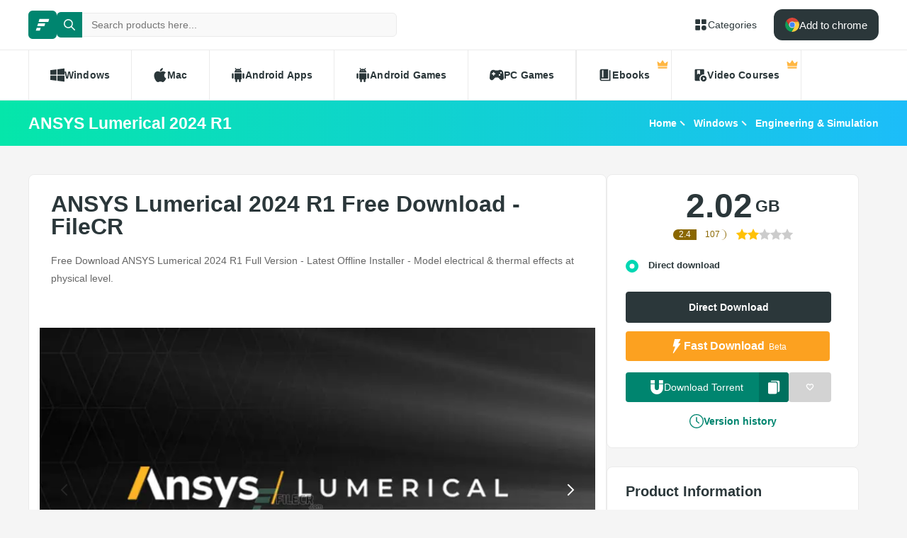

--- FILE ---
content_type: text/html; charset=utf-8
request_url: https://filecr.com/windows/ansys-lumerical-0001/
body_size: 13291
content:
<!DOCTYPE html><html lang="en"><head><meta charSet="utf-8"/><meta name="viewport" content="width=device-width"/><meta name="twitter:card" content="summary_large_image"/><meta name="twitter:site" content="@FileCr"/><meta name="twitter:creator" content="@FileCr"/><meta property="og:locale" content="en_US"/><meta property="og:site_name" content="FileCR"/><title>ANSYS Lumerical 2024 R1 Free Download - FileCR</title><meta name="robots" content="index,follow"/><meta name="description" content="Free Download ANSYS Lumerical 2024 R1 Full Version - Latest Offline Installer - Model electrical &amp; thermal effects at physical level."/><meta property="og:title" content="ANSYS Lumerical 2024 R1 Free Download - FileCR"/><meta property="og:description" content="Free Download ANSYS Lumerical 2024 R1 Full Version - Latest Offline Installer - Model electrical &amp; thermal effects at physical level."/><meta property="og:url" content="https://filecr.com/windows/ansys-lumerical-0001"/><meta property="og:type" content="article"/><meta property="article:published_time" content="2023-12-26 22:22:00"/><meta property="article:modified_time" content="2023-12-25 16:44:51"/><meta property="article:author" content="Grant Walsh"/><meta property="og:image" content="https://media.imgcdn.org/repo/2023/03/ansys-lumerical-0001/658a76ae2e283-ansys-lumerical-0001-screenshot1.webp"/><meta property="og:image:alt" content="ANSYS Lumerical 2024 R1"/><meta property="og:image:type" content="image/jpeg"/><meta property="og:image:width" content="836"/><meta property="og:image:height" content="484"/><meta property="og:image" content="https://media.imgcdn.org/repo/2023/03/ansys-lumerical-0001/ansys-lumerical-free-download-01.jpg"/><meta property="og:image:alt" content="ANSYS Lumerical 2024 R1"/><meta property="og:image:type" content="image/jpeg"/><meta property="og:image:width" content="836"/><meta property="og:image:height" content="484"/><link rel="canonical" href="https://filecr.com/windows/ansys-lumerical-0001"/><script type="application/ld+json">{"@context":"https://schema.org","@type":"Article","datePublished":"2023-12-26 22:22:00","description":"Free Download ANSYS Lumerical 2024 R1 Full Version - Latest Offline Installer - Model electrical &amp; thermal effects at physical level.","mainEntityOfPage":{"@type":"WebPage","@id":"https://filecr.com/windows/ansys-lumerical-0001"},"headline":"ANSYS Lumerical 2024 R1 Free Download - FileCR","image":["https://media.imgcdn.org/repo/2023/03/ansys-lumerical-0001/658a76ae2e283-ansys-lumerical-0001-screenshot1.webp","https://media.imgcdn.org/repo/2023/03/ansys-lumerical-0001/ansys-lumerical-free-download-01.jpg"],"dateModified":"2023-12-25 16:44:51","author":[{"@type":"Person","name":"Grant Walsh","url":"/us-en/"}],"publisher":{"@type":"Organization","name":"FileCR","logo":{"@type":"ImageObject","url":"https://filecr.com/logo.png"}},"isAccessibleForFree":true}</script><script type="application/ld+json">{"@context":"https://schema.org","@type":"SoftwareApplication","name":"ANSYS Lumerical","url":"https://filecr.com/windows/ansys-lumerical-0001","version":"2024 R1","description":"Model electrical &amp; thermal effects at physical level","image":"https://media.imgcdn.org/repo/2023/03/ansys-lumerical-0001/ansys-lumerical-logo.png","screenshot":["https://media.imgcdn.org/repo/2023/03/ansys-lumerical-0001/658a76ae2e283-ansys-lumerical-0001-screenshot1.webp","https://media.imgcdn.org/repo/2023/03/ansys-lumerical-0001/ansys-lumerical-free-download-01.jpg"],"publisher":{"@types":"Organization","name":"Lumerical","url":"https://www.lumerical.com/"},"applicationCategory":"Engineering &amp; Simulation","operatingSystem":"Windows","datePublished":"2023-12-26 22:22:00","dateModified":"2023-12-25 16:44:51","offers":{"@type":"Offer","price":"0.00","priceCurrency":"USD"},"aggregateRating":{"@type":"AggregateRating","reviewCount":107,"bestRating":5,"ratingValue":"2.4"}}</script><script type="application/ld+json">{"@context":"https://schema.org","@type":"WebSite","url":"https://filecr.com","potentialAction":[{"@type":"SearchAction","target":"https://filecr.com/search?query={search_term_string}","query-input":"required name=search_term_string"}]}</script><script type="application/ld+json">{"@context":"https://schema.org","@type":"BreadcrumbList","itemListElement":[{"@type":"ListItem","position":"1","item":{"@id":"https://filecr.com/ms-windows","name":"Windows"}},{"@type":"ListItem","position":"2","item":{"@id":"https://filecr.com/windows/engineering","name":"Engineering &amp; Simulation"}}]}</script><link rel="preload" as="image" imageSrcSet="/_next/image/?url=https%3A%2F%2Fmedia.imgcdn.org%2Frepo%2F2023%2F03%2Fansys-lumerical-0001%2Fansys-lumerical-free-download-01.jpg&amp;w=1080&amp;q=75 1x, /_next/image/?url=https%3A%2F%2Fmedia.imgcdn.org%2Frepo%2F2023%2F03%2Fansys-lumerical-0001%2Fansys-lumerical-free-download-01.jpg&amp;w=1920&amp;q=75 2x" fetchPriority="high"/><meta name="next-head-count" content="33"/><meta name="google-site-verification" content="ExL8193-Y-IIV0ZYBPeZVH2GN-tKY7_wo5xXGov1_qk"/><link rel="icon" href="/favicon.png"/><link rel="preload" href="/_next/static/css/41fb99a1a2123b2a.css" as="style"/><link rel="stylesheet" href="/_next/static/css/41fb99a1a2123b2a.css" data-n-g=""/><link rel="preload" href="/_next/static/css/9499efbcb5a53d68.css" as="style"/><link rel="stylesheet" href="/_next/static/css/9499efbcb5a53d68.css" data-n-p=""/><link rel="preload" href="/_next/static/css/2a3dfd2ff48fce35.css" as="style"/><link rel="stylesheet" href="/_next/static/css/2a3dfd2ff48fce35.css" data-n-p=""/><link rel="preload" href="/_next/static/css/d127eb0a3b6ee924.css" as="style"/><link rel="stylesheet" href="/_next/static/css/d127eb0a3b6ee924.css" data-n-p=""/><noscript data-n-css=""></noscript><script defer="" nomodule="" src="/_next/static/chunks/polyfills-78c92fac7aa8fdd8.js"></script><script src="/_next/static/chunks/webpack-7c1f0e4d23ab5211.js" defer=""></script><script src="/_next/static/chunks/framework-ecc4130bc7a58a64.js" defer=""></script><script src="/_next/static/chunks/main-c607f1a9f44641f3.js" defer=""></script><script src="/_next/static/chunks/pages/_app-adfdb33393003969.js" defer=""></script><script src="/_next/static/chunks/173-3c40df9dd4959b55.js" defer=""></script><script src="/_next/static/chunks/684-6966a454cb9729b9.js" defer=""></script><script src="/_next/static/chunks/536-8915fcc460811668.js" defer=""></script><script src="/_next/static/chunks/764-e6e9216cf8726fd1.js" defer=""></script><script src="/_next/static/chunks/154-19664834f373bf6a.js" defer=""></script><script src="/_next/static/chunks/926-84af8794d69948e8.js" defer=""></script><script src="/_next/static/chunks/673-5d1e7ae4ba444450.js" defer=""></script><script src="/_next/static/chunks/310-b17e43173b8adb31.js" defer=""></script><script src="/_next/static/chunks/pages/%5BcategorySlug%5D/%5BpostSlug%5D-fc1626cd743e892f.js" defer=""></script><script src="/_next/static/WcSyejmWmgA39bOAJF7S_/_buildManifest.js" defer=""></script><script src="/_next/static/WcSyejmWmgA39bOAJF7S_/_ssgManifest.js" defer=""></script></head><body><div id="__next"><header class="header_wrap__mGxe1"><div class="container "><nav class="header_nav__jqNm7"><a aria-label="FileCR - THE BIGGEST SOFTWARE STORE" class="header_logo__nodcL" href="/us-en/"><svg xmlns="http://www.w3.org/2000/svg" xml:space="preserve" fill="#fff" viewBox="0 0 1366 1204.41" class="icon" style="--icon-size:20px"><switch><g><path d="M386.89 47.18h939.13l-82.81 274.95H300.76zM256.5 467.89h686.45l-82.81 274.95H170.37zm-130.39 420.7h382.98l-82.82 274.96H39.98z" class="logo_svg__st0"></path></g></switch></svg></a><div class="search_wrap___OBMJ"><form class="header--search"><input type="text" class="search_input__yIfS8" placeholder="Search products here..." autoComplete="off" value=""/><button class="search_submit__JKzQE" type="submit" aria-label="search button"><svg xmlns="http://www.w3.org/2000/svg" viewBox="0 0 461.516 461.516" class="icon" style="--icon-size:16px"><path xmlns="http://www.w3.org/2000/svg" d="M185.746 371.332a185.294 185.294 0 0 0 113.866-39.11L422.39 455c9.172 8.858 23.787 8.604 32.645-.568 8.641-8.947 8.641-23.131 0-32.077L332.257 299.577c62.899-80.968 48.252-197.595-32.716-260.494S101.947-9.169 39.048 71.799-9.204 269.394 71.764 332.293a185.64 185.64 0 0 0 113.982 39.039zM87.095 87.059c54.484-54.485 142.82-54.486 197.305-.002s54.486 142.82.002 197.305-142.82 54.486-197.305.002l-.002-.002c-54.484-54.087-54.805-142.101-.718-196.585l.718-.718z" data-original="#000000"></path></svg></button><button class="search_close__AhKS9" type="reset" aria-label="search clear"><svg xmlns="http://www.w3.org/2000/svg" viewBox="0 0 329.269 329" class="icon" style="--icon-size:20px"><path d="M194.8 164.77 323.013 36.555c8.343-8.34 8.343-21.825 0-30.164-8.34-8.34-21.825-8.34-30.164 0L164.633 134.605 36.422 6.391c-8.344-8.34-21.824-8.34-30.164 0-8.344 8.34-8.344 21.824 0 30.164l128.21 128.215L6.259 292.984c-8.344 8.34-8.344 21.825 0 30.164a21.266 21.266 0 0 0 15.082 6.25c5.46 0 10.922-2.09 15.082-6.25l128.21-128.214 128.216 128.214a21.273 21.273 0 0 0 15.082 6.25c5.46 0 10.922-2.09 15.082-6.25 8.343-8.34 8.343-21.824 0-30.164zm0 0"></path></svg></button></form></div><a class="header_link__ohosR" href="/navigation/ms-windows/"><svg xmlns="http://www.w3.org/2000/svg" viewBox="0 0 64 64" class="icon" style="--icon-size:20px"><path d="M29 11v14a4 4 0 0 1-4 4H11a4 4 0 0 1-4-4V11a4 4 0 0 1 4-4h14a4 4 0 0 1 4 4zm24-4H39a4 4 0 0 0-4 4v14a4 4 0 0 0 4 4h14a4 4 0 0 0 4-4V11a4 4 0 0 0-4-4zM25 35H11a4 4 0 0 0-4 4v14a4 4 0 0 0 4 4h14a4 4 0 0 0 4-4V39a4 4 0 0 0-4-4zm21 0a11 11 0 1 0 11 11 11 11 0 0 0-11-11z"></path></svg><span>Categories</span></a><button class="burger-menu " type="button" aria-label="burger menu"><span></span></button></nav></div><div class="menu_wrap__ntHWM"><div class="container"><nav class="menu_menu__NlimN menu"><a class="menu_link__lDtKC" href="/ms-windows/"><svg xmlns="http://www.w3.org/2000/svg" viewBox="0 0 512 512" class="icon" style="--icon-size:20px"><path d="M0 80v160h224V52zm256-32v192h256V16zm0 224v192l256 32V272zM0 272v160l224 28V272z"></path></svg><span>Windows</span></a><a class="menu_link__lDtKC" href="/macos/"><svg xmlns="http://www.w3.org/2000/svg" viewBox="0 0 512.003 512.003" class="icon" style="--icon-size:20px"><path d="M351.98 0c-27.296 1.888-59.2 19.36-77.792 42.112-16.96 20.64-30.912 51.296-25.472 81.088 29.824.928 60.64-16.96 78.496-40.096 16.704-21.536 29.344-52 24.768-83.104z"></path><path d="M459.852 171.776c-26.208-32.864-63.04-51.936-97.824-51.936-45.92 0-65.344 21.984-97.248 21.984-32.896 0-57.888-21.92-97.6-21.92-39.008 0-80.544 23.84-106.88 64.608-37.024 57.408-30.688 165.344 29.312 257.28 21.472 32.896 50.144 69.888 87.648 70.208 33.376.32 42.784-21.408 88-21.632 45.216-.256 53.792 21.92 87.104 21.568 37.536-.288 67.776-41.28 89.248-74.176 15.392-23.584 21.12-35.456 33.056-62.08-86.816-33.056-100.736-156.512-14.816-203.904z"></path></svg><span>Mac</span></a><a class="menu_link__lDtKC" href="/android/"><svg xmlns="http://www.w3.org/2000/svg" viewBox="0 0 512.007 512.007" class="icon" style="--icon-size:20px"><path d="M64.004 192.007c-17.664 0-32 14.336-32 32v128c0 17.664 14.336 32 32 32s32-14.336 32-32v-128c0-17.664-14.336-32-32-32zm384 0c-17.664 0-32 14.336-32 32v128c0 17.664 14.336 32 32 32s32-14.336 32-32v-128c0-17.664-14.336-32-32-32zm-320 1.856v192c0 17.664 14.336 32 32 32v62.144c0 17.664 14.336 32 32 32s32-14.336 32-32v-62.144h64v62.144c0 17.664 14.336 32 32 32s32-14.336 32-32v-62.144c17.664 0 32-14.336 32-32v-192h-256zm0-33.856h256c0-40.32-19.008-75.84-48.128-99.296l28.48-34.528c5.632-6.816 4.672-16.896-2.144-22.528-6.848-5.6-16.896-4.672-22.528 2.144l-31.136 37.728c-16.064-7.264-33.76-11.52-52.544-11.52-19.04 0-36.96 4.416-53.184 11.904L172.516 6.023c-5.536-6.88-15.584-8.032-22.496-2.496-6.88 5.536-8 15.584-2.496 22.496l28.096 35.136c-28.832 23.456-47.616 58.784-47.616 98.848zm160-80c8.832 0 16 7.168 16 16s-7.168 16-16 16-16-7.168-16-16 7.168-16 16-16zm-64 0c8.832 0 16 7.168 16 16s-7.168 16-16 16-16-7.168-16-16 7.168-16 16-16z"></path></svg><span>Android Apps</span></a><a class="menu_link__lDtKC" href="/android-games/"><svg xmlns="http://www.w3.org/2000/svg" viewBox="0 0 512.007 512.007" class="icon" style="--icon-size:20px"><path d="M64.004 192.007c-17.664 0-32 14.336-32 32v128c0 17.664 14.336 32 32 32s32-14.336 32-32v-128c0-17.664-14.336-32-32-32zm384 0c-17.664 0-32 14.336-32 32v128c0 17.664 14.336 32 32 32s32-14.336 32-32v-128c0-17.664-14.336-32-32-32zm-320 1.856v192c0 17.664 14.336 32 32 32v62.144c0 17.664 14.336 32 32 32s32-14.336 32-32v-62.144h64v62.144c0 17.664 14.336 32 32 32s32-14.336 32-32v-62.144c17.664 0 32-14.336 32-32v-192h-256zm0-33.856h256c0-40.32-19.008-75.84-48.128-99.296l28.48-34.528c5.632-6.816 4.672-16.896-2.144-22.528-6.848-5.6-16.896-4.672-22.528 2.144l-31.136 37.728c-16.064-7.264-33.76-11.52-52.544-11.52-19.04 0-36.96 4.416-53.184 11.904L172.516 6.023c-5.536-6.88-15.584-8.032-22.496-2.496-6.88 5.536-8 15.584-2.496 22.496l28.096 35.136c-28.832 23.456-47.616 58.784-47.616 98.848zm160-80c8.832 0 16 7.168 16 16s-7.168 16-16 16-16-7.168-16-16 7.168-16 16-16zm-64 0c8.832 0 16 7.168 16 16s-7.168 16-16 16-16-7.168-16-16 7.168-16 16-16z"></path></svg><span>Android Games</span></a><a class="menu_link__lDtKC" href="/pc-games/"><svg xmlns="http://www.w3.org/2000/svg" viewBox="0 0 512 512" class="icon" style="--icon-size:20px"><path d="M512 363.78c-1.2-66.8-9.09-134.35-22.03-202.53-10.54-47.37-48.46-89.56-109.05-92.65-44.73-1.84-53.38 23.64-104.06 23.15-13.88-.09-27.75-.09-41.63 0-50.69.49-59.36-24.99-104.07-23.15-60.6 3.09-99.7 45.17-109.09 92.65C9.12 229.43 1.23 296.97.04 363.77c-.29 46.51 45.63 77.45 75.93 79.57 58.53 4.42 105.03-98.79 140.46-98.8 26.41.15 52.81.16 79.22 0 35.44 0 81.9 103.23 140.47 98.81 30.29-2.12 77.4-33.27 75.89-79.57zM190.94 233.44h-27.3v27.3c0 11.52-9.34 20.86-20.86 20.86s-20.86-9.34-20.86-20.86v-27.3h-27.3c-11.52 0-20.86-9.34-20.86-20.86s9.34-20.86 20.86-20.86h27.3v-27.3c0-11.52 9.34-20.86 20.86-20.86s20.86 9.34 20.86 20.86v27.3h27.3c11.52 0 20.86 9.34 20.86 20.86s-9.34 20.86-20.86 20.86zm168.57 48.15c-16.33.44-29.91-12.46-30.35-28.78-.43-16.38 12.48-29.98 28.8-30.4 16.34-.41 29.94 12.48 30.36 28.82.41 16.34-12.48 29.94-28.81 30.36zm49.25-78.85c-16.33.46-29.94-12.45-30.39-28.78-.41-16.36 12.48-29.94 28.82-30.39 16.36-.43 29.94 12.48 30.38 28.82.43 16.33-12.49 29.94-28.81 30.35z"></path></svg><span>PC Games</span></a><span class="menu_link__lDtKC"><svg xmlns="http://www.w3.org/2000/svg" fill="#5f6368" viewBox="0 -960 960 960" class="icon" style="--icon-size:20px"><path d="M280-320h80v-480h-80v480ZM240-80q-50 0-85-35t-35-85v-560q0-50 35-85t85-35h440v640H240q-17 0-28.5 11.5T200-200q0 17 11.5 28.5T240-160h520v-640h80v720H240Z"></path></svg><span>Ebooks</span><span class="menu_private__eB2_4"><svg xmlns="http://www.w3.org/2000/svg" viewBox="0 0 32 32" class="icon" style="--icon-size:16px"><path fill="#ffb743" d="M2.837 20.977 1.012 9.115c-.135-.876.863-1.474 1.572-.942l5.686 4.264a1.359 1.359 0 0 0 1.945-.333l4.734-7.1c.5-.75 1.602-.75 2.102 0l4.734 7.1a1.359 1.359 0 0 0 1.945.333l5.686-4.264c.71-.532 1.707.066 1.572.942l-1.825 11.862zm24.953 6.582H4.21a1.373 1.373 0 0 1-1.373-1.373v-3.015h26.326v3.015c0 .758-.615 1.373-1.373 1.373z"></path></svg></span></span><span class="menu_link__lDtKC"><svg xmlns="http://www.w3.org/2000/svg" fill="#5f6368" viewBox="0 -960 960 960" class="icon" style="--icon-size:20px"><path d="M280-800v280l100-60 100 60v-280H280ZM720-40q-83 0-141.5-58.5T520-240q0-83 58.5-141.5T720-440q83 0 141.5 58.5T920-240q0 83-58.5 141.5T720-40Zm-50-100 160-100-160-100v200ZM440-240.27q0 43.27 13.5 83.77Q467-116 490-80H200q-33 0-56.5-23.5T120-160v-640q0-33 23.5-56.5T200-880h480q33 0 56.5 23.5T760-800v282q-10.06-1-20.13-1.5-10.06-.5-20.13-.5Q603-520 521.5-438.5 440-356.99 440-240.27Z"></path></svg><span>Video Courses</span><span class="menu_private__eB2_4"><svg xmlns="http://www.w3.org/2000/svg" viewBox="0 0 32 32" class="icon" style="--icon-size:16px"><path fill="#ffb743" d="M2.837 20.977 1.012 9.115c-.135-.876.863-1.474 1.572-.942l5.686 4.264a1.359 1.359 0 0 0 1.945-.333l4.734-7.1c.5-.75 1.602-.75 2.102 0l4.734 7.1a1.359 1.359 0 0 0 1.945.333l5.686-4.264c.71-.532 1.707.066 1.572.942l-1.825 11.862zm24.953 6.582H4.21a1.373 1.373 0 0 1-1.373-1.373v-3.015h26.326v3.015c0 .758-.615 1.373-1.373 1.373z"></path></svg></span></span></nav></div></div></header><div class="header_wrap__Hn4J0"><div class="container "><div class="header_container__VAc0d"><h1 class="header_title__wmc1e">ANSYS Lumerical 2024 R1</h1><ul class="breadcrumbs_wrap__qBADP"><li><a href="/us-en/">Home</a></li><li><a href="/ms-windows/">Windows</a></li><li><a href="/windows/engineering/">Engineering &amp; Simulation</a></li></ul></div></div></div><div class="container mp-0"><div class="content"><main class="main"><div class="post-wrap"><article><h2>ANSYS Lumerical 2024 R1 Free Download - FileCR</h2><p>Free Download ANSYS Lumerical 2024 R1 Full Version - Latest Offline Installer - Model electrical &amp; thermal effects at physical level.</p></article><div class="slider"><div class="swiper"><div class="swiper-wrapper"><div class="swiper-slide"><img alt="Screenshot" fetchPriority="high" width="836" height="484" decoding="async" data-nimg="1" class="slider-image" style="color:transparent;max-width:100%;object-fit:contain;background-size:contain;background-position:50% 50%;background-repeat:no-repeat;background-image:url(&quot;data:image/svg+xml;charset=utf-8,%3Csvg xmlns=&#x27;http://www.w3.org/2000/svg&#x27; viewBox=&#x27;0 0 836 484&#x27;%3E%3Cfilter id=&#x27;b&#x27; color-interpolation-filters=&#x27;sRGB&#x27;%3E%3CfeGaussianBlur stdDeviation=&#x27;20&#x27;/%3E%3CfeColorMatrix values=&#x27;1 0 0 0 0 0 1 0 0 0 0 0 1 0 0 0 0 0 100 -1&#x27; result=&#x27;s&#x27;/%3E%3CfeFlood x=&#x27;0&#x27; y=&#x27;0&#x27; width=&#x27;100%25&#x27; height=&#x27;100%25&#x27;/%3E%3CfeComposite operator=&#x27;out&#x27; in=&#x27;s&#x27;/%3E%3CfeComposite in2=&#x27;SourceGraphic&#x27;/%3E%3CfeGaussianBlur stdDeviation=&#x27;20&#x27;/%3E%3C/filter%3E%3Cimage width=&#x27;100%25&#x27; height=&#x27;100%25&#x27; x=&#x27;0&#x27; y=&#x27;0&#x27; preserveAspectRatio=&#x27;none&#x27; style=&#x27;filter: url(%23b);&#x27; href=&#x27;[data-uri]&#x27;/%3E%3C/svg%3E&quot;)" srcSet="/_next/image/?url=https%3A%2F%2Fmedia.imgcdn.org%2Frepo%2F2023%2F03%2Fansys-lumerical-0001%2Fansys-lumerical-free-download-01.jpg&amp;w=1080&amp;q=75 1x, /_next/image/?url=https%3A%2F%2Fmedia.imgcdn.org%2Frepo%2F2023%2F03%2Fansys-lumerical-0001%2Fansys-lumerical-free-download-01.jpg&amp;w=1920&amp;q=75 2x" src="/_next/image/?url=https%3A%2F%2Fmedia.imgcdn.org%2Frepo%2F2023%2F03%2Fansys-lumerical-0001%2Fansys-lumerical-free-download-01.jpg&amp;w=1920&amp;q=75"/></div><div class="swiper-slide"><img alt="Screenshot" loading="lazy" width="836" height="484" decoding="async" data-nimg="1" class="slider-image" style="color:transparent;max-width:100%;object-fit:contain;background-size:contain;background-position:50% 50%;background-repeat:no-repeat;background-image:url(&quot;data:image/svg+xml;charset=utf-8,%3Csvg xmlns=&#x27;http://www.w3.org/2000/svg&#x27; viewBox=&#x27;0 0 836 484&#x27;%3E%3Cfilter id=&#x27;b&#x27; color-interpolation-filters=&#x27;sRGB&#x27;%3E%3CfeGaussianBlur stdDeviation=&#x27;20&#x27;/%3E%3CfeColorMatrix values=&#x27;1 0 0 0 0 0 1 0 0 0 0 0 1 0 0 0 0 0 100 -1&#x27; result=&#x27;s&#x27;/%3E%3CfeFlood x=&#x27;0&#x27; y=&#x27;0&#x27; width=&#x27;100%25&#x27; height=&#x27;100%25&#x27;/%3E%3CfeComposite operator=&#x27;out&#x27; in=&#x27;s&#x27;/%3E%3CfeComposite in2=&#x27;SourceGraphic&#x27;/%3E%3CfeGaussianBlur stdDeviation=&#x27;20&#x27;/%3E%3C/filter%3E%3Cimage width=&#x27;100%25&#x27; height=&#x27;100%25&#x27; x=&#x27;0&#x27; y=&#x27;0&#x27; preserveAspectRatio=&#x27;none&#x27; style=&#x27;filter: url(%23b);&#x27; href=&#x27;[data-uri]&#x27;/%3E%3C/svg%3E&quot;)" srcSet="/_next/image/?url=https%3A%2F%2Fmedia.imgcdn.org%2Frepo%2F2023%2F03%2Fansys-lumerical-0001%2F658a76ae2e283-ansys-lumerical-0001-screenshot1.webp&amp;w=1080&amp;q=75 1x, /_next/image/?url=https%3A%2F%2Fmedia.imgcdn.org%2Frepo%2F2023%2F03%2Fansys-lumerical-0001%2F658a76ae2e283-ansys-lumerical-0001-screenshot1.webp&amp;w=1920&amp;q=75 2x" src="/_next/image/?url=https%3A%2F%2Fmedia.imgcdn.org%2Frepo%2F2023%2F03%2Fansys-lumerical-0001%2F658a76ae2e283-ansys-lumerical-0001-screenshot1.webp&amp;w=1920&amp;q=75"/></div><div class="swiper-slide"><img alt="Screenshot" loading="lazy" width="836" height="484" decoding="async" data-nimg="1" class="slider-image" style="color:transparent;max-width:100%;object-fit:contain;background-size:contain;background-position:50% 50%;background-repeat:no-repeat;background-image:url(&quot;data:image/svg+xml;charset=utf-8,%3Csvg xmlns=&#x27;http://www.w3.org/2000/svg&#x27; viewBox=&#x27;0 0 836 484&#x27;%3E%3Cfilter id=&#x27;b&#x27; color-interpolation-filters=&#x27;sRGB&#x27;%3E%3CfeGaussianBlur stdDeviation=&#x27;20&#x27;/%3E%3CfeColorMatrix values=&#x27;1 0 0 0 0 0 1 0 0 0 0 0 1 0 0 0 0 0 100 -1&#x27; result=&#x27;s&#x27;/%3E%3CfeFlood x=&#x27;0&#x27; y=&#x27;0&#x27; width=&#x27;100%25&#x27; height=&#x27;100%25&#x27;/%3E%3CfeComposite operator=&#x27;out&#x27; in=&#x27;s&#x27;/%3E%3CfeComposite in2=&#x27;SourceGraphic&#x27;/%3E%3CfeGaussianBlur stdDeviation=&#x27;20&#x27;/%3E%3C/filter%3E%3Cimage width=&#x27;100%25&#x27; height=&#x27;100%25&#x27; x=&#x27;0&#x27; y=&#x27;0&#x27; preserveAspectRatio=&#x27;none&#x27; style=&#x27;filter: url(%23b);&#x27; href=&#x27;[data-uri]&#x27;/%3E%3C/svg%3E&quot;)" srcSet="/_next/image/?url=https%3A%2F%2Fmedia.imgcdn.org%2Frepo%2F2023%2F03%2Fansys-lumerical-0001%2Fansys-lumerical-free-download-01.jpg&amp;w=1080&amp;q=75 1x, /_next/image/?url=https%3A%2F%2Fmedia.imgcdn.org%2Frepo%2F2023%2F03%2Fansys-lumerical-0001%2Fansys-lumerical-free-download-01.jpg&amp;w=1920&amp;q=75 2x" src="/_next/image/?url=https%3A%2F%2Fmedia.imgcdn.org%2Frepo%2F2023%2F03%2Fansys-lumerical-0001%2Fansys-lumerical-free-download-01.jpg&amp;w=1920&amp;q=75"/></div></div><div class="swiper-button-prev"></div><div class="swiper-button-next"></div></div></div><article class="article"><p>Free Download ANSYS Lumerical full version standalone offline installer for Windows; it is used to model electrical &amp; thermal effects at the physical level.</p>
<h2>Overview of ANSYS Lumerical</h2>
<p>Lumerical's DEVICE Suite of component-level simulation products uses multiphysics-style simulation workflows to model optical, electrical, and thermal effects at the physical level.&nbsp;</p>
<p>Lumerical's SYSTEM Suite of system-level simulation products offers a rich set of analysis capabilities to design and optimize the performance of photonic integrated circuits.</p>
<p>Lumerical&rsquo;s DEVICE Suite, SYSTEM Suite, and Interoperability products work together seamlessly, allowing designers to model the most challenging problems in photonics that include interacting optical, electrical, and thermal effects.&nbsp;</p>
<p>Flexible interoperability between suites enables a variety of workflows that combine device multiphysics and system-level photonic circuit simulation with third-party design automation and productivity tools.&nbsp;</p>
<h3>Technical Details and System Requirements</h3>
<ul>
<li>Supported OS: Windows 10 / Windows 8.1 /Windows 7</li>
<li>Processor: Multi-core Intel Series or above, Xeon or AMD equivalent</li>
<li>RAM: 4GB (8GB or more recommended)</li>
<li>Free Hard Disk Space: 4GB or more recommended</li>
</ul></article></div><div class="post-wrap" id="version-history"><div class="section-title"><h2>Previous version</h2></div><div class="version_container__AzKJd"><div class="version_wrap__qxVJ5 version_header__zdZwi"><div class="version_release__w0xa8">date</div><div class="version_info__dp9l1">Additional info</div><div class="version_download__1ijPo">downloads</div></div><div class="version_list__d0_6o  "><div class="version_wrap__qxVJ5"><div class="version_release__w0xa8"></div><div class="version_info__dp9l1"><div class="version_info-item__R8xI_"><span class="version_label___AY9a">File Name<!-- -->:</span><span class="version_data__xEat3">ANSYS Lumerical 2023 R1</span></div><div class="version_info-item__R8xI_"><span class="version_label___AY9a">Version<!-- -->:</span><span class="version_data__xEat3">2023 R1</span></div></div><div class="version_downloads__E6kpN"><button class="version_download__1ijPo" data-tooltip-id="Internal-:R1emjcuem:" data-tooltip-content="Direct Download"><span class="version_download-icon__lcodZ"><svg xmlns="http://www.w3.org/2000/svg" viewBox="0 0 475.078 475.077" class="icon" style="--icon-size:14px"><g xmlns="http://www.w3.org/2000/svg"><path d="M467.083 318.627c-5.324-5.328-11.8-7.994-19.41-7.994H315.195l-38.828 38.827c-11.04 10.657-23.982 15.988-38.828 15.988-14.843 0-27.789-5.324-38.828-15.988l-38.543-38.827H27.408c-7.612 0-14.083 2.669-19.414 7.994C2.664 323.955 0 330.427 0 338.044v91.358c0 7.614 2.664 14.085 7.994 19.414 5.33 5.328 11.801 7.99 19.414 7.99h420.266c7.61 0 14.086-2.662 19.41-7.99 5.332-5.329 7.994-11.8 7.994-19.414v-91.358c0-7.617-2.662-14.089-7.995-19.417zm-107.058 96.214c-3.621 3.617-7.905 5.424-12.854 5.424s-9.227-1.807-12.847-5.424c-3.614-3.617-5.421-7.898-5.421-12.844 0-4.948 1.807-9.236 5.421-12.847 3.62-3.62 7.898-5.431 12.847-5.431s9.232 1.811 12.854 5.431c3.613 3.61 5.421 7.898 5.421 12.847 0 4.945-1.808 9.227-5.421 12.844zm73.084 0c-3.614 3.617-7.898 5.424-12.848 5.424-4.948 0-9.229-1.807-12.847-5.424-3.613-3.617-5.42-7.898-5.42-12.844 0-4.948 1.807-9.236 5.42-12.847 3.617-3.62 7.898-5.431 12.847-5.431s9.233 1.811 12.848 5.431c3.617 3.61 5.427 7.898 5.427 12.847 0 4.945-1.807 9.227-5.427 12.844z" data-original="#000000"></path><path d="M224.692 323.479c3.428 3.613 7.71 5.421 12.847 5.421 5.141 0 9.418-1.808 12.847-5.421l127.907-127.908c5.899-5.519 7.234-12.182 3.997-19.986-3.23-7.421-8.847-11.132-16.844-11.136h-73.091V36.543c0-4.948-1.811-9.231-5.421-12.847-3.62-3.617-7.901-5.426-12.847-5.426h-73.096c-4.946 0-9.229 1.809-12.847 5.426-3.615 3.616-5.424 7.898-5.424 12.847V164.45h-73.089c-7.998 0-13.61 3.715-16.846 11.136-3.234 7.801-1.903 14.467 3.999 19.986l127.908 127.907z" data-original="#000000"></path></g></svg></span><span class="version_download-size__xw7JY">1.85<!-- --> <!-- -->gb</span></button><button class="version_download__1ijPo" data-tooltip-id="Torrent-:R2emjcuem:" data-tooltip-content="Download Torrent"><span class="version_download-icon__lcodZ"><svg xmlns="http://www.w3.org/2000/svg" viewBox="0 0 512 512" class="icon" style="--icon-size:14px"><path d="M331 0h150v120H331zm0 150v137c0 41.355-33.645 75-75 75s-75-33.645-75-75V150H31v137c0 124.065 100.935 225 225 225s225-100.935 225-225V150zM31 0h150v120H31z"></path></svg></span><span class="version_download-size__xw7JY">2.05<!-- --> <!-- -->gb</span></button></div></div><div class="version_wrap__qxVJ5"><div class="version_release__w0xa8"></div><div class="version_info__dp9l1"><div class="version_info-item__R8xI_"><span class="version_label___AY9a">File Name<!-- -->:</span><span class="version_data__xEat3">ANSYS Lumerical 2020 R2.4 (x64)</span></div><div class="version_info-item__R8xI_"><span class="version_label___AY9a">Version<!-- -->:</span><span class="version_data__xEat3">2020 R2.4</span></div></div><div class="version_downloads__E6kpN"><button class="version_download__1ijPo" data-tooltip-id="Internal-:R1f6jcuem:" data-tooltip-content="Direct Download"><span class="version_download-icon__lcodZ"><svg xmlns="http://www.w3.org/2000/svg" viewBox="0 0 475.078 475.077" class="icon" style="--icon-size:14px"><g xmlns="http://www.w3.org/2000/svg"><path d="M467.083 318.627c-5.324-5.328-11.8-7.994-19.41-7.994H315.195l-38.828 38.827c-11.04 10.657-23.982 15.988-38.828 15.988-14.843 0-27.789-5.324-38.828-15.988l-38.543-38.827H27.408c-7.612 0-14.083 2.669-19.414 7.994C2.664 323.955 0 330.427 0 338.044v91.358c0 7.614 2.664 14.085 7.994 19.414 5.33 5.328 11.801 7.99 19.414 7.99h420.266c7.61 0 14.086-2.662 19.41-7.99 5.332-5.329 7.994-11.8 7.994-19.414v-91.358c0-7.617-2.662-14.089-7.995-19.417zm-107.058 96.214c-3.621 3.617-7.905 5.424-12.854 5.424s-9.227-1.807-12.847-5.424c-3.614-3.617-5.421-7.898-5.421-12.844 0-4.948 1.807-9.236 5.421-12.847 3.62-3.62 7.898-5.431 12.847-5.431s9.232 1.811 12.854 5.431c3.613 3.61 5.421 7.898 5.421 12.847 0 4.945-1.808 9.227-5.421 12.844zm73.084 0c-3.614 3.617-7.898 5.424-12.848 5.424-4.948 0-9.229-1.807-12.847-5.424-3.613-3.617-5.42-7.898-5.42-12.844 0-4.948 1.807-9.236 5.42-12.847 3.617-3.62 7.898-5.431 12.847-5.431s9.233 1.811 12.848 5.431c3.617 3.61 5.427 7.898 5.427 12.847 0 4.945-1.807 9.227-5.427 12.844z" data-original="#000000"></path><path d="M224.692 323.479c3.428 3.613 7.71 5.421 12.847 5.421 5.141 0 9.418-1.808 12.847-5.421l127.907-127.908c5.899-5.519 7.234-12.182 3.997-19.986-3.23-7.421-8.847-11.132-16.844-11.136h-73.091V36.543c0-4.948-1.811-9.231-5.421-12.847-3.62-3.617-7.901-5.426-12.847-5.426h-73.096c-4.946 0-9.229 1.809-12.847 5.426-3.615 3.616-5.424 7.898-5.424 12.847V164.45h-73.089c-7.998 0-13.61 3.715-16.846 11.136-3.234 7.801-1.903 14.467 3.999 19.986l127.908 127.907z" data-original="#000000"></path></g></svg></span><span class="version_download-size__xw7JY">1.29<!-- --> <!-- -->gb</span></button><button class="version_download__1ijPo" data-tooltip-id="Torrent-:R2f6jcuem:" data-tooltip-content="Download Torrent"><span class="version_download-icon__lcodZ"><svg xmlns="http://www.w3.org/2000/svg" viewBox="0 0 512 512" class="icon" style="--icon-size:14px"><path d="M331 0h150v120H331zm0 150v137c0 41.355-33.645 75-75 75s-75-33.645-75-75V150H31v137c0 124.065 100.935 225 225 225s225-100.935 225-225V150zM31 0h150v120H31z"></path></svg></span><span class="version_download-size__xw7JY">1.29<!-- --> <!-- -->gb</span></button></div></div><div class="version_wrap__qxVJ5"><div class="version_release__w0xa8"></div><div class="version_info__dp9l1"><div class="version_info-item__R8xI_"><span class="version_label___AY9a">File Name<!-- -->:</span><span class="version_data__xEat3">ANSYS Lumerical 2020 R2.3 (x64)</span></div><div class="version_info-item__R8xI_"><span class="version_label___AY9a">Version<!-- -->:</span><span class="version_data__xEat3">2020 R2.3</span></div></div><div class="version_downloads__E6kpN"><button class="version_download__1ijPo" data-tooltip-id="Internal-:R1fmjcuem:" data-tooltip-content="Direct Download"><span class="version_download-icon__lcodZ"><svg xmlns="http://www.w3.org/2000/svg" viewBox="0 0 475.078 475.077" class="icon" style="--icon-size:14px"><g xmlns="http://www.w3.org/2000/svg"><path d="M467.083 318.627c-5.324-5.328-11.8-7.994-19.41-7.994H315.195l-38.828 38.827c-11.04 10.657-23.982 15.988-38.828 15.988-14.843 0-27.789-5.324-38.828-15.988l-38.543-38.827H27.408c-7.612 0-14.083 2.669-19.414 7.994C2.664 323.955 0 330.427 0 338.044v91.358c0 7.614 2.664 14.085 7.994 19.414 5.33 5.328 11.801 7.99 19.414 7.99h420.266c7.61 0 14.086-2.662 19.41-7.99 5.332-5.329 7.994-11.8 7.994-19.414v-91.358c0-7.617-2.662-14.089-7.995-19.417zm-107.058 96.214c-3.621 3.617-7.905 5.424-12.854 5.424s-9.227-1.807-12.847-5.424c-3.614-3.617-5.421-7.898-5.421-12.844 0-4.948 1.807-9.236 5.421-12.847 3.62-3.62 7.898-5.431 12.847-5.431s9.232 1.811 12.854 5.431c3.613 3.61 5.421 7.898 5.421 12.847 0 4.945-1.808 9.227-5.421 12.844zm73.084 0c-3.614 3.617-7.898 5.424-12.848 5.424-4.948 0-9.229-1.807-12.847-5.424-3.613-3.617-5.42-7.898-5.42-12.844 0-4.948 1.807-9.236 5.42-12.847 3.617-3.62 7.898-5.431 12.847-5.431s9.233 1.811 12.848 5.431c3.617 3.61 5.427 7.898 5.427 12.847 0 4.945-1.807 9.227-5.427 12.844z" data-original="#000000"></path><path d="M224.692 323.479c3.428 3.613 7.71 5.421 12.847 5.421 5.141 0 9.418-1.808 12.847-5.421l127.907-127.908c5.899-5.519 7.234-12.182 3.997-19.986-3.23-7.421-8.847-11.132-16.844-11.136h-73.091V36.543c0-4.948-1.811-9.231-5.421-12.847-3.62-3.617-7.901-5.426-12.847-5.426h-73.096c-4.946 0-9.229 1.809-12.847 5.426-3.615 3.616-5.424 7.898-5.424 12.847V164.45h-73.089c-7.998 0-13.61 3.715-16.846 11.136-3.234 7.801-1.903 14.467 3.999 19.986l127.908 127.907z" data-original="#000000"></path></g></svg></span><span class="version_download-size__xw7JY">1.28<!-- --> <!-- -->gb</span></button><button class="version_download__1ijPo" data-tooltip-id="Torrent-:R2fmjcuem:" data-tooltip-content="Download Torrent"><span class="version_download-icon__lcodZ"><svg xmlns="http://www.w3.org/2000/svg" viewBox="0 0 512 512" class="icon" style="--icon-size:14px"><path d="M331 0h150v120H331zm0 150v137c0 41.355-33.645 75-75 75s-75-33.645-75-75V150H31v137c0 124.065 100.935 225 225 225s225-100.935 225-225V150zM31 0h150v120H31z"></path></svg></span><span class="version_download-size__xw7JY">1.28<!-- --> <!-- -->gb</span></button></div></div></div></div></div><div class="post-wrap"><div class="section-title"><h2>Comments</h2></div><div class="comment_form-wrap__hSvRJ"><h3 class="comment_form-title__Cd864">Leave a comment</h3><p>Your email address will not be published. Required fields are marked *</p><form class="comment_form__CqDYW"><div class="comment_form-group__wt4lJ"><div class="comment_form-input__sXwzF"><label for="">Name *</label><input type="text" placeholder="Name" name="name"/></div><div class="comment_form-input__sXwzF"><label for="">Email *</label><input type="email" placeholder="Email" name="email"/></div></div><div class="comment_form-group__wt4lJ"><div class="comment_form-input__sXwzF"><label for="">Message *</label><textarea placeholder="Write your comment here..." name="message"></textarea></div></div><button class="btn-primary large btn-loading "><svg xmlns="http://www.w3.org/2000/svg" viewBox="0 0 548.244 548.244" class="icon" style="--icon-size:20px"><path fill-rule="evenodd" d="M392.19 156.054 211.268 281.667 22.032 218.58C8.823 214.168-.076 201.775 0 187.852c.077-13.923 9.078-26.24 22.338-30.498L506.15 1.549c11.5-3.697 24.123-.663 32.666 7.88 8.542 8.543 11.577 21.165 7.879 32.666L390.89 525.906c-4.258 13.26-16.575 22.261-30.498 22.338-13.923.076-26.316-8.823-30.728-22.032l-63.393-190.153z" clip-rule="evenodd"></path></svg><span class="text">Post Comment</span></button></form></div><div class="comment_list__iYlX2"></div></div></main><aside class="sidebar"><div class="widget_wrap__lfits  download-info md-none"><div class="download-ratings"><div class="showcase"><span class="average">0.0</span><span class="count">0</span></div><div class="ratings  "><span class="rating-star star "><svg viewBox="0 0 320 320"><path d="M165.3 11.05c-3.1 79.48-3.98 123.32-4.15 149.07-.04 5.55-.18 29.05-.35 53.68l-.35 49.47c-30.99 16.27-61.97 32.53-92.96 48.8-3.76 1.98-8.16-1.22-7.44-5.41L77.4 205.54c.29-1.66-.27-3.36-1.48-4.54L2.45 129.38c-3.04-2.97-1.36-8.14 2.84-8.75l101.54-14.76a5.116 5.116 0 003.86-2.81l45.41-92.01c1.89-3.81 7.32-3.81 9.2 0z" class="half-star"></path><path d="M165.25 11.05l45.41 92.01a5.163 5.163 0 003.86 2.81l101.54 14.76c4.21.61 5.89 5.78 2.84 8.75L245.43 201a5.149 5.149 0 00-1.48 4.54l17.35 101.13c.72 4.19-3.68 7.38-7.44 5.41-31.85-15.92-63.7-31.83-95.54-47.75-.56-35.79-1.01-71.58-1.37-107.37-.48-48.63-.78-97.27-.9-145.91 1.88-3.81 7.32-3.81 9.2 0z" class="half-star"></path></svg></span><span class="rating-star star "><svg viewBox="0 0 320 320"><path d="M165.3 11.05c-3.1 79.48-3.98 123.32-4.15 149.07-.04 5.55-.18 29.05-.35 53.68l-.35 49.47c-30.99 16.27-61.97 32.53-92.96 48.8-3.76 1.98-8.16-1.22-7.44-5.41L77.4 205.54c.29-1.66-.27-3.36-1.48-4.54L2.45 129.38c-3.04-2.97-1.36-8.14 2.84-8.75l101.54-14.76a5.116 5.116 0 003.86-2.81l45.41-92.01c1.89-3.81 7.32-3.81 9.2 0z" class="half-star"></path><path d="M165.25 11.05l45.41 92.01a5.163 5.163 0 003.86 2.81l101.54 14.76c4.21.61 5.89 5.78 2.84 8.75L245.43 201a5.149 5.149 0 00-1.48 4.54l17.35 101.13c.72 4.19-3.68 7.38-7.44 5.41-31.85-15.92-63.7-31.83-95.54-47.75-.56-35.79-1.01-71.58-1.37-107.37-.48-48.63-.78-97.27-.9-145.91 1.88-3.81 7.32-3.81 9.2 0z" class="half-star"></path></svg></span><span class="rating-star star "><svg viewBox="0 0 320 320"><path d="M165.3 11.05c-3.1 79.48-3.98 123.32-4.15 149.07-.04 5.55-.18 29.05-.35 53.68l-.35 49.47c-30.99 16.27-61.97 32.53-92.96 48.8-3.76 1.98-8.16-1.22-7.44-5.41L77.4 205.54c.29-1.66-.27-3.36-1.48-4.54L2.45 129.38c-3.04-2.97-1.36-8.14 2.84-8.75l101.54-14.76a5.116 5.116 0 003.86-2.81l45.41-92.01c1.89-3.81 7.32-3.81 9.2 0z" class="half-star"></path><path d="M165.25 11.05l45.41 92.01a5.163 5.163 0 003.86 2.81l101.54 14.76c4.21.61 5.89 5.78 2.84 8.75L245.43 201a5.149 5.149 0 00-1.48 4.54l17.35 101.13c.72 4.19-3.68 7.38-7.44 5.41-31.85-15.92-63.7-31.83-95.54-47.75-.56-35.79-1.01-71.58-1.37-107.37-.48-48.63-.78-97.27-.9-145.91 1.88-3.81 7.32-3.81 9.2 0z" class="half-star"></path></svg></span><span class="rating-star star "><svg viewBox="0 0 320 320"><path d="M165.3 11.05c-3.1 79.48-3.98 123.32-4.15 149.07-.04 5.55-.18 29.05-.35 53.68l-.35 49.47c-30.99 16.27-61.97 32.53-92.96 48.8-3.76 1.98-8.16-1.22-7.44-5.41L77.4 205.54c.29-1.66-.27-3.36-1.48-4.54L2.45 129.38c-3.04-2.97-1.36-8.14 2.84-8.75l101.54-14.76a5.116 5.116 0 003.86-2.81l45.41-92.01c1.89-3.81 7.32-3.81 9.2 0z" class="half-star"></path><path d="M165.25 11.05l45.41 92.01a5.163 5.163 0 003.86 2.81l101.54 14.76c4.21.61 5.89 5.78 2.84 8.75L245.43 201a5.149 5.149 0 00-1.48 4.54l17.35 101.13c.72 4.19-3.68 7.38-7.44 5.41-31.85-15.92-63.7-31.83-95.54-47.75-.56-35.79-1.01-71.58-1.37-107.37-.48-48.63-.78-97.27-.9-145.91 1.88-3.81 7.32-3.81 9.2 0z" class="half-star"></path></svg></span><span class="rating-star star "><svg viewBox="0 0 320 320"><path d="M165.3 11.05c-3.1 79.48-3.98 123.32-4.15 149.07-.04 5.55-.18 29.05-.35 53.68l-.35 49.47c-30.99 16.27-61.97 32.53-92.96 48.8-3.76 1.98-8.16-1.22-7.44-5.41L77.4 205.54c.29-1.66-.27-3.36-1.48-4.54L2.45 129.38c-3.04-2.97-1.36-8.14 2.84-8.75l101.54-14.76a5.116 5.116 0 003.86-2.81l45.41-92.01c1.89-3.81 7.32-3.81 9.2 0z" class="half-star"></path><path d="M165.25 11.05l45.41 92.01a5.163 5.163 0 003.86 2.81l101.54 14.76c4.21.61 5.89 5.78 2.84 8.75L245.43 201a5.149 5.149 0 00-1.48 4.54l17.35 101.13c.72 4.19-3.68 7.38-7.44 5.41-31.85-15.92-63.7-31.83-95.54-47.75-.56-35.79-1.01-71.58-1.37-107.37-.48-48.63-.78-97.27-.9-145.91 1.88-3.81 7.32-3.81 9.2 0z" class="half-star"></path></svg></span></div></div><div class="filter-options"><div class="other-buttons"><button disabled="" type="button" aria-label="Add to Favorite" class="btn fav  loading"><svg xmlns="http://www.w3.org/2000/svg" viewBox="0 -960 960 960" class="icon" style="--icon-size:20px"><path d="m479.435-93.999-71.001-63.87Q305.173-250.565 237.76-318.26q-67.413-67.696-106.696-121.609-39.282-53.913-55.065-99.609Q60.216-585.174 60.216-634q0-102.453 68.504-171.118 68.503-68.666 170.715-68.666 51.396 0 97.85 19.739 46.454 19.739 82.15 56.913 35.695-37.174 82.15-56.913 46.454-19.739 97.85-19.739 102.694 0 171.521 68.666Q899.784-736.453 899.784-634q0 48.261-15.5 93.957-15.5 45.695-55.066 99.326-39.565 53.63-107.261 121.609-67.695 67.978-171.522 161.239l-71 63.87Zm0-142.48q94.869-86 156.021-146.087 61.153-60.086 96.305-104.739 35.152-44.652 48.587-78.822 13.434-34.17 13.434-67.859 0-57.753-38.307-95.775-38.307-38.021-95.768-38.021-45.011 0-83.881 26.5-38.869 26.5-53.869 67.5h-84.479q-14.732-41-54.018-67.5t-83.871-26.5q-56.917 0-94.861 38.021-37.945 38.022-37.945 95.761 0 34.297 13.683 69.084 13.684 34.787 48.87 79.373 35.186 44.586 95.773 104.391 60.587 59.804 154.326 144.673Zm1.13-265.651Z"></path></svg><span>Add to Favorite</span></button></div></div><a href="#version-history" class="link-light" style="display:flex;align-items:center;gap:10px"><svg xmlns="http://www.w3.org/2000/svg" viewBox="0 0 359.286 359.286" class="icon" style="--icon-size:20px"><path d="M179.643 359.286c99.043 0 179.643-80.6 179.643-179.643S278.687 0 179.643 0 0 80.6 0 179.643s80.6 179.643 179.643 179.643zm0-335.334c85.869 0 155.691 69.821 155.691 155.691s-69.821 155.691-155.691 155.691S23.952 265.513 23.952 179.643 93.774 23.952 179.643 23.952z"></path><path d="M232.039 236.89c2.216 1.796 4.85 2.635 7.485 2.635a11.91 11.91 0 0 0 9.341-4.491c4.132-5.15 3.293-12.695-1.856-16.827l-55.39-44.312V83.834c0-6.587-5.389-11.976-11.976-11.976s-11.976 5.389-11.976 11.976v95.81c0 3.653 1.677 7.066 4.491 9.341z"></path></svg>Version history</a></div><div class="widget_wrap__lfits  md-none"><div class="widget_header__vge_D"><h3>Product Information</h3></div><div class="info_item__0IxQW"><span class="info_label__TewQ_">File name</span><span class="info_data__N609l ">ANSYS Lumerical 2024 R1 (x64)</span></div><div class="info_item__0IxQW"><span class="info_label__TewQ_">Created by</span><span class="info_data__N609l "><a href="https://www.lumerical.com/" target="_blank" rel="noreferrer">Lumerical</a></span></div><div class="info_item__0IxQW"><span class="info_label__TewQ_">Version</span><span class="info_data__N609l ">2024 R1</span></div><div class="info_item__0IxQW"><span class="info_label__TewQ_">License type</span><span class="info_data__N609l ">full_version</span></div><div class="info_item__0IxQW"><span class="info_label__TewQ_">Release Date</span><span class="info_data__N609l "></span></div><div class="info_item__0IxQW"><span class="info_label__TewQ_">Languages</span><span class="info_data__N609l info_languages__RF79O"><span>English</span></span></div><div class="info_item__0IxQW"><span class="info_label__TewQ_">Total Downloads</span><span class="info_data__N609l ">7897</span></div><div class="info_item__0IxQW"><span class="info_label__TewQ_">Uploaded By</span><span class="info_data__N609l ">Grant Walsh</span></div></div><div class="widget_wrap__lfits  "><div class="widget_header__vge_D"><h3>Related Products</h3></div><div class="card_card__Ik6jQ"><a class="card_icon__HHN_0" href="/windows/acme-cadsee/"><img alt="DWGTool Acme CADSee 2020 v6.6.15.1366" loading="lazy" width="64" height="64" decoding="async" data-nimg="1" style="color:transparent;width:auto;height:auto" srcSet="/_next/image/?url=https%3A%2F%2Fmedia.imgcdn.org%2Frepo%2F2023%2F03%2Facme-cadsee%2Fdwgtool-acme-logo.png&amp;w=64&amp;q=75 1x, /_next/image/?url=https%3A%2F%2Fmedia.imgcdn.org%2Frepo%2F2023%2F03%2Facme-cadsee%2Fdwgtool-acme-logo.png&amp;w=128&amp;q=75 2x" src="/_next/image/?url=https%3A%2F%2Fmedia.imgcdn.org%2Frepo%2F2023%2F03%2Facme-cadsee%2Fdwgtool-acme-logo.png&amp;w=128&amp;q=75"/></a><div class="card_details__LB_UX"><a class="card_title__c55k9" href="/windows/acme-cadsee/">DWGTool Acme CADSee 2020 v6.6.15.1366</a><a class="card_category__eFAC2" href="/ms-windows/">Windows</a><span class="card_size__Th067">9.6<!-- --> <span>mb</span></span></div></div><div class="card_card__Ik6jQ"><a class="card_icon__HHN_0" href="/windows/mlabs-merge-drawings/"><img alt="MLabs Merge Drawings 2.6.1" loading="lazy" width="64" height="64" decoding="async" data-nimg="1" style="color:transparent;width:auto;height:auto" srcSet="/_next/image/?url=https%3A%2F%2Fmedia.imgcdn.org%2Frepo%2F2025%2F02%2Fmlabs-merge-drawings%2F67ac77c07dbf9-mlabs-merge-drawings-Icon.webp&amp;w=64&amp;q=75 1x, /_next/image/?url=https%3A%2F%2Fmedia.imgcdn.org%2Frepo%2F2025%2F02%2Fmlabs-merge-drawings%2F67ac77c07dbf9-mlabs-merge-drawings-Icon.webp&amp;w=128&amp;q=75 2x" src="/_next/image/?url=https%3A%2F%2Fmedia.imgcdn.org%2Frepo%2F2025%2F02%2Fmlabs-merge-drawings%2F67ac77c07dbf9-mlabs-merge-drawings-Icon.webp&amp;w=128&amp;q=75"/></a><div class="card_details__LB_UX"><a class="card_title__c55k9" href="/windows/mlabs-merge-drawings/">MLabs Merge Drawings 2.6.1</a><a class="card_category__eFAC2" href="/ms-windows/">Windows</a><span class="card_size__Th067">5.0<!-- --> <span>mb</span></span></div></div><div class="card_card__Ik6jQ"><a class="card_icon__HHN_0" href="/windows/bobcad-cam-for-rhino/"><img alt="BobCAD-CAM v3 build 4722 SP0 for Rhino" loading="lazy" width="64" height="64" decoding="async" data-nimg="1" style="color:transparent;width:auto;height:auto" srcSet="/_next/image/?url=https%3A%2F%2Fmedia.imgcdn.org%2Frepo%2F2023%2F09%2Fbobcad-cam-for-rhino%2F6502b640e9c80-bobcad-cam-for-rhino-Icon.webp&amp;w=64&amp;q=75 1x, /_next/image/?url=https%3A%2F%2Fmedia.imgcdn.org%2Frepo%2F2023%2F09%2Fbobcad-cam-for-rhino%2F6502b640e9c80-bobcad-cam-for-rhino-Icon.webp&amp;w=128&amp;q=75 2x" src="/_next/image/?url=https%3A%2F%2Fmedia.imgcdn.org%2Frepo%2F2023%2F09%2Fbobcad-cam-for-rhino%2F6502b640e9c80-bobcad-cam-for-rhino-Icon.webp&amp;w=128&amp;q=75"/></a><div class="card_details__LB_UX"><a class="card_title__c55k9" href="/windows/bobcad-cam-for-rhino/">BobCAD-CAM v3 build 4722 SP0 for Rhino</a><a class="card_category__eFAC2" href="/ms-windows/">Windows</a><span class="card_size__Th067">1.20<!-- --> <span>gb</span></span></div></div><div class="card_card__Ik6jQ"><a class="card_icon__HHN_0" href="/windows/cad-masters-cmi-version-checker/"><img alt="CAD Masters CMI Version Checker 26.0.0" loading="lazy" width="64" height="64" decoding="async" data-nimg="1" style="color:transparent;width:auto;height:auto" srcSet="/_next/image/?url=https%3A%2F%2Fmedia.imgcdn.org%2Frepo%2F2025%2F06%2Fcad-masters-inc-cmi-version-checker%2F68526bfccaa43-cad-masters-inc-cmi-version-checker-Icon.webp&amp;w=64&amp;q=75 1x, /_next/image/?url=https%3A%2F%2Fmedia.imgcdn.org%2Frepo%2F2025%2F06%2Fcad-masters-inc-cmi-version-checker%2F68526bfccaa43-cad-masters-inc-cmi-version-checker-Icon.webp&amp;w=128&amp;q=75 2x" src="/_next/image/?url=https%3A%2F%2Fmedia.imgcdn.org%2Frepo%2F2025%2F06%2Fcad-masters-inc-cmi-version-checker%2F68526bfccaa43-cad-masters-inc-cmi-version-checker-Icon.webp&amp;w=128&amp;q=75"/></a><div class="card_details__LB_UX"><a class="card_title__c55k9" href="/windows/cad-masters-cmi-version-checker/">CAD Masters CMI Version Checker 26.0.0</a><a class="card_category__eFAC2" href="/ms-windows/">Windows</a><span class="card_size__Th067">1.3<!-- --> <span>mb</span></span></div></div><div class="card_card__Ik6jQ"><a class="card_icon__HHN_0" href="/windows/aranz-geo-leapfrog-geothermal/"><img alt="ARANZ Geo Leapfrog Geothermal 3.2.0" loading="lazy" width="64" height="64" decoding="async" data-nimg="1" style="color:transparent;width:auto;height:auto" srcSet="/_next/image/?url=https%3A%2F%2Fmedia.imgcdn.org%2Frepo%2F2023%2F03%2Faranz-geo-leapfrog-geothermal%2FIcon_ARANZ-Geo-Leapfrog-Geothermal_free-download.png&amp;w=64&amp;q=75 1x, /_next/image/?url=https%3A%2F%2Fmedia.imgcdn.org%2Frepo%2F2023%2F03%2Faranz-geo-leapfrog-geothermal%2FIcon_ARANZ-Geo-Leapfrog-Geothermal_free-download.png&amp;w=128&amp;q=75 2x" src="/_next/image/?url=https%3A%2F%2Fmedia.imgcdn.org%2Frepo%2F2023%2F03%2Faranz-geo-leapfrog-geothermal%2FIcon_ARANZ-Geo-Leapfrog-Geothermal_free-download.png&amp;w=128&amp;q=75"/></a><div class="card_details__LB_UX"><a class="card_title__c55k9" href="/windows/aranz-geo-leapfrog-geothermal/">ARANZ Geo Leapfrog Geothermal 3.2.0</a><a class="card_category__eFAC2" href="/ms-windows/">Windows</a><span class="card_size__Th067">353<!-- --> <span>mb</span></span></div></div><div class="card_card__Ik6jQ"><a class="card_icon__HHN_0" href="/windows/cad-exchanger-gui/"><img alt="CAD Exchanger GUI 3.24" loading="lazy" width="64" height="64" decoding="async" data-nimg="1" style="color:transparent;width:auto;height:auto" srcSet="/_next/image/?url=https%3A%2F%2Fmedia.imgcdn.org%2Frepo%2F2023%2F03%2Fcad-exchanger-gui%2Fcad-exchanger-gui-logo.png&amp;w=64&amp;q=75 1x, /_next/image/?url=https%3A%2F%2Fmedia.imgcdn.org%2Frepo%2F2023%2F03%2Fcad-exchanger-gui%2Fcad-exchanger-gui-logo.png&amp;w=128&amp;q=75 2x" src="/_next/image/?url=https%3A%2F%2Fmedia.imgcdn.org%2Frepo%2F2023%2F03%2Fcad-exchanger-gui%2Fcad-exchanger-gui-logo.png&amp;w=128&amp;q=75"/></a><div class="card_details__LB_UX"><a class="card_title__c55k9" href="/windows/cad-exchanger-gui/">CAD Exchanger GUI 3.24</a><a class="card_category__eFAC2" href="/ms-windows/">Windows</a><span class="card_size__Th067">95.9<!-- --> <span>mb</span></span></div></div></div></aside></div></div><footer class="footer_container__TjI4Q"><div class="container "><div class="footer_wrap__oayoq"><div class="footer_menu__K_4mw"><ul class="footer_list__MPX79"><li class="footer_menu-title__cL4em">Download Software</li><li><a href="/ms-windows/" target="" rel="">Windows</a></li><li><a href="/macos/" target="" rel="">Mac</a></li><li><a href="/android/" target="" rel="">Android APK</a></li></ul><ul class="footer_list__MPX79"><li class="footer_menu-title__cL4em">Download Operating Systems</li><li><a href="/tag/windows-11/" target="" rel="">Windows 11</a></li><li><a href="/tag/windows-10/" target="" rel="">Windows 10</a></li><li><a href="/tag/windows-8/" target="" rel="">Windows 8</a></li><li><a href="/tag/windows-7/" target="" rel="">Windows 7</a></li></ul></div><div class="footer_menu__K_4mw"><ul class="footer_list__MPX79"><li class="footer_menu-title__cL4em">Support Center</li><li><a href="/faqs/" target="" rel="">FAQs</a></li><li><a href="/contact/" target="" rel="">Contact Us</a></li><li><a href="/software-submission/" target="" rel="">Software submission</a></li><li><a href="/software-request/" target="" rel="">Software request</a></li></ul><ul class="footer_list__MPX79"><li class="footer_menu-title__cL4em">Common Issues</li><li><a href="/ad-blocker/" target="" rel="">Ad Blocker</a></li><li><a href="/how-to-download/" target="" rel="">How to Download</a></li><li><a href="/zip-password/" target="" rel="">Zip Password</a></li></ul></div><div class="footer_menu__K_4mw"><ul class="footer_list__MPX79"><li class="footer_menu-title__cL4em">Company Info</li><li><a href="/about/" target="" rel="">About</a></li></ul><ul class="footer_list__MPX79"><li class="footer_menu-title__cL4em">Partners</li><li><a href="https://anygame.net/" target="_blank" rel="noreferrer">Anygame</a></li><li><a href="https://apkteal.com/" target="_blank" rel="noreferrer">APKTeal</a></li></ul></div></div><div class="footer_links___UBMh"><ul class="footer_list__MPX79"><li><a href="/terms">Terms</a></li><li><a href="/cookies">Cookies Policy</a></li><li><a href="/privacy">Privacy Policy</a></li></ul></div></div><div class="footer_copyright-wrap__kvHSM"><div class="container "><p class="footer_copyright__FMN9Y"><span>©FileCR</span> - All Rights Reserved 2025</p></div></div></footer><script async="" src="https://dash.zintrack.com/js/push.js?p=2&amp;v=1.0.2&amp;onload=1"></script></div><script id="__NEXT_DATA__" type="application/json">{"props":{"pageProps":{"post":{"id":9690,"external_id":87661,"redirect":false,"title":"ANSYS Lumerical 2024 R1","extra_title":"ANSYS Lumerical","slug":"ansys-lumerical-0001","private":false,"excerpt":"Model electrical \u0026 thermal effects at physical level","article":"\u003cp\u003eFree Download ANSYS Lumerical full version standalone offline installer for Windows; it is used to model electrical \u0026amp; thermal effects at the physical level.\u003c/p\u003e\r\n\u003ch2\u003eOverview of ANSYS Lumerical\u003c/h2\u003e\r\n\u003cp\u003eLumerical's DEVICE Suite of component-level simulation products uses multiphysics-style simulation workflows to model optical, electrical, and thermal effects at the physical level.\u0026nbsp;\u003c/p\u003e\r\n\u003cp\u003eLumerical's SYSTEM Suite of system-level simulation products offers a rich set of analysis capabilities to design and optimize the performance of photonic integrated circuits.\u003c/p\u003e\r\n\u003cp\u003eLumerical\u0026rsquo;s DEVICE Suite, SYSTEM Suite, and Interoperability products work together seamlessly, allowing designers to model the most challenging problems in photonics that include interacting optical, electrical, and thermal effects.\u0026nbsp;\u003c/p\u003e\r\n\u003cp\u003eFlexible interoperability between suites enables a variety of workflows that combine device multiphysics and system-level photonic circuit simulation with third-party design automation and productivity tools.\u0026nbsp;\u003c/p\u003e\r\n\u003ch3\u003eTechnical Details and System Requirements\u003c/h3\u003e\r\n\u003cul\u003e\r\n\u003cli\u003eSupported OS: Windows 10 / Windows 8.1 /Windows 7\u003c/li\u003e\r\n\u003cli\u003eProcessor: Multi-core Intel Series or above, Xeon or AMD equivalent\u003c/li\u003e\r\n\u003cli\u003eRAM: 4GB (8GB or more recommended)\u003c/li\u003e\r\n\u003cli\u003eFree Hard Disk Space: 4GB or more recommended\u003c/li\u003e\r\n\u003c/ul\u003e","publisher":null,"uploader_name":"Grant Walsh","seo":{"title":"ANSYS Lumerical 2024 R1 Free Download - FileCR","description":"Free Download ANSYS Lumerical 2024 R1 Full Version - Latest Offline Installer - Model electrical \u0026 thermal effects at physical level."},"ratings":{"average":2.439252336448598,"ratings_stars":261,"ratings_cast":107},"downloads_count":7897,"display_homepage":false,"first_release_date":null,"last_release_date":null,"changelog_url":null,"dmca":false,"adsense_enabled":true,"updated_at":"2023-12-25 16:44:51","published_at":"2023-12-26 22:22:00","license":"full_version","languages":[{"name":"English","code":"en"}],"downloads":[{"id":88104,"filename":"ANSYS Lumerical 2024 R1 (x64)","version":"2024 R1","releaseDate":"2023-12-25","information":null,"links":[{"id":107356,"type":"Internal","title":null,"subtitle":null,"new_tab":false,"size":{"value":"2.02","unit":"gb"},"md5":null,"note":null},{"id":107357,"type":"Worker","title":null,"subtitle":null,"new_tab":false,"size":{"value":"2.02","unit":"gb"},"md5":null,"note":null},{"id":107358,"type":"Worker","title":null,"subtitle":null,"new_tab":false,"size":{"value":"2.02","unit":"gb"},"md5":null,"note":null},{"id":106731,"type":"Torrent","title":"Download Torrent","subtitle":"Torrent","new_tab":false,"size":{"value":"2.02","unit":"gb"},"md5":null,"note":null}]},{"id":23084,"filename":"ANSYS Lumerical 2023 R1","version":"2023 R1","releaseDate":"2023-01-10","information":null,"links":[{"id":26442,"type":"Internal","title":null,"subtitle":null,"new_tab":false,"size":{"value":"1.85","unit":"gb"},"md5":null,"note":null},{"id":26443,"type":"Torrent","title":"Download Torrent","subtitle":"Torrent","new_tab":false,"size":{"value":"2.05","unit":"gb"},"md5":null,"note":null}]},{"id":23085,"filename":"ANSYS Lumerical 2020 R2.4 (x64)","version":"2020 R2.4","releaseDate":"2020-12-10","information":null,"links":[{"id":26444,"type":"Internal","title":null,"subtitle":null,"new_tab":false,"size":{"value":"1.29","unit":"gb"},"md5":null,"note":null},{"id":26445,"type":"Torrent","title":"Download Torrent","subtitle":"Torrent","new_tab":false,"size":{"value":"1.29","unit":"gb"},"md5":null,"note":null}]},{"id":23086,"filename":"ANSYS Lumerical 2020 R2.3 (x64)","version":"2020 R2.3","releaseDate":"2020-10-16","information":null,"links":[{"id":26446,"type":"Internal","title":null,"subtitle":null,"new_tab":false,"size":{"value":"1.28","unit":"gb"},"md5":null,"note":null},{"id":26447,"type":"Torrent","title":"Download Torrent","subtitle":"Torrent","new_tab":false,"size":{"value":"1.28","unit":"gb"},"md5":null,"note":null}]}],"categories":{"primary":{"name":"Windows","slug":"ms-windows","slug_permanent":"windows","icon":null,"feature_image":null,"description":"Free download Windows programs, plugins, codecs, drivers, tools, utilities, gaming tools, mobile phone tools, and operating systems."},"subCategory":{"name":"Engineering \u0026 Simulation","slug":"engineering","slug_permanent":"engineering","icon":null,"feature_image":null,"description":"Free download software for engineering design, mechanical, electrical, and structural engineering, including CAD programs."}},"media_files":{"icon":"https://media.imgcdn.org/repo/2023/03/ansys-lumerical-0001/ansys-lumerical-logo.png","feature":"https://media.imgcdn.org/repo/2023/03/ansys-lumerical-0001/ansys-lumerical-free-download-01.jpg","header":null,"screenshots":["https://media.imgcdn.org/repo/2023/03/ansys-lumerical-0001/658a76ae2e283-ansys-lumerical-0001-screenshot1.webp","https://media.imgcdn.org/repo/2023/03/ansys-lumerical-0001/ansys-lumerical-free-download-01.jpg"]},"tags":null,"badge":null,"creators":[{"name":"Lumerical","url":"https://www.lumerical.com/"}],"from_creator":null,"related_posts":[{"title":"DWGTool Acme CADSee 2020 v6.6.15.1366","slug":"acme-cadsee","downloads_count":1245,"badge":null,"excerpt":"A fast and easy to use DWG viewer, browser and printer","private":false,"categories":{"primary":{"name":"Windows","slug":"ms-windows","slug_permanent":"windows","icon":null,"feature_image":null,"description":"Free download Windows programs, plugins, codecs, drivers, tools, utilities, gaming tools, mobile phone tools, and operating systems."},"subCategory":{"name":"Engineering \u0026 Simulation","slug":"engineering","slug_permanent":"engineering","icon":null,"feature_image":null,"description":"Free download software for engineering design, mechanical, electrical, and structural engineering, including CAD programs."}},"size":{"value":"9.6","unit":"mb"},"release_date":"2020-11-07 00:00:00","ratings":{"average":"3.0000","ratings_stars":6,"ratings_cast":2},"icon":"https://media.imgcdn.org/repo/2023/03/acme-cadsee/dwgtool-acme-logo.png"},{"title":"MLabs Merge Drawings 2.6.1","slug":"mlabs-merge-drawings","downloads_count":191,"badge":null,"excerpt":"Merge multiple DWG files, manage sheets \u0026 adjust layers","private":false,"categories":{"primary":{"name":"Windows","slug":"ms-windows","slug_permanent":"windows","icon":null,"feature_image":null,"description":"Free download Windows programs, plugins, codecs, drivers, tools, utilities, gaming tools, mobile phone tools, and operating systems."},"subCategory":{"name":"Engineering \u0026 Simulation","slug":"engineering","slug_permanent":"engineering","icon":null,"feature_image":null,"description":"Free download software for engineering design, mechanical, electrical, and structural engineering, including CAD programs."}},"size":{"value":"5.0","unit":"mb"},"release_date":"2025-02-12 00:00:00","ratings":{"average":0,"ratings_stars":0,"ratings_cast":0},"icon":"https://media.imgcdn.org/repo/2025/02/mlabs-merge-drawings/67ac77c07dbf9-mlabs-merge-drawings-Icon.webp"},{"title":"BobCAD-CAM v3 build 4722 SP0 for Rhino","slug":"bobcad-cam-for-rhino","downloads_count":527,"badge":null,"excerpt":"Powerful and effective CAM Plug-in for Rhino","private":false,"categories":{"primary":{"name":"Windows","slug":"ms-windows","slug_permanent":"windows","icon":null,"feature_image":null,"description":"Free download Windows programs, plugins, codecs, drivers, tools, utilities, gaming tools, mobile phone tools, and operating systems."},"subCategory":{"name":"Engineering \u0026 Simulation","slug":"engineering","slug_permanent":"engineering","icon":null,"feature_image":null,"description":"Free download software for engineering design, mechanical, electrical, and structural engineering, including CAD programs."}},"size":{"value":"1.20","unit":"gb"},"release_date":"2023-09-13 00:00:00","ratings":{"average":"3.2500","ratings_stars":13,"ratings_cast":4},"icon":"https://media.imgcdn.org/repo/2023/09/bobcad-cam-for-rhino/6502b640e9c80-bobcad-cam-for-rhino-Icon.webp"},{"title":"CAD Masters CMI Version Checker 26.0.0","slug":"cad-masters-cmi-version-checker","downloads_count":49,"badge":null,"excerpt":"Identify the versions of Revit, AutoCAD or Civil 3D files","private":false,"categories":{"primary":{"name":"Windows","slug":"ms-windows","slug_permanent":"windows","icon":null,"feature_image":null,"description":"Free download Windows programs, plugins, codecs, drivers, tools, utilities, gaming tools, mobile phone tools, and operating systems."},"subCategory":{"name":"Engineering \u0026 Simulation","slug":"engineering","slug_permanent":"engineering","icon":null,"feature_image":null,"description":"Free download software for engineering design, mechanical, electrical, and structural engineering, including CAD programs."}},"size":{"value":"1.3","unit":"mb"},"release_date":"2025-06-17 00:00:00","ratings":{"average":0,"ratings_stars":0,"ratings_cast":0},"icon":"https://media.imgcdn.org/repo/2025/06/cad-masters-inc-cmi-version-checker/68526bfccaa43-cad-masters-inc-cmi-version-checker-Icon.webp"},{"title":"ARANZ Geo Leapfrog Geothermal 3.2.0","slug":"aranz-geo-leapfrog-geothermal","downloads_count":530,"badge":null,"excerpt":"Workflow-based 3D Geological Modelling Tool","private":false,"categories":{"primary":{"name":"Windows","slug":"ms-windows","slug_permanent":"windows","icon":null,"feature_image":null,"description":"Free download Windows programs, plugins, codecs, drivers, tools, utilities, gaming tools, mobile phone tools, and operating systems."},"subCategory":{"name":"Engineering \u0026 Simulation","slug":"engineering","slug_permanent":"engineering","icon":null,"feature_image":null,"description":"Free download software for engineering design, mechanical, electrical, and structural engineering, including CAD programs."}},"size":{"value":"353","unit":"mb"},"release_date":"2018-01-10 00:00:00","ratings":{"average":"3.5000","ratings_stars":7,"ratings_cast":2},"icon":"https://media.imgcdn.org/repo/2023/03/aranz-geo-leapfrog-geothermal/Icon_ARANZ-Geo-Leapfrog-Geothermal_free-download.png"},{"title":"CAD Exchanger GUI 3.24","slug":"cad-exchanger-gui","downloads_count":12814,"badge":null,"excerpt":"Excellent 3D viewer \u0026 converter for all key 3D formats","private":false,"categories":{"primary":{"name":"Windows","slug":"ms-windows","slug_permanent":"windows","icon":null,"feature_image":null,"description":"Free download Windows programs, plugins, codecs, drivers, tools, utilities, gaming tools, mobile phone tools, and operating systems."},"subCategory":{"name":"Engineering \u0026 Simulation","slug":"engineering","slug_permanent":"engineering","icon":null,"feature_image":null,"description":"Free download software for engineering design, mechanical, electrical, and structural engineering, including CAD programs."}},"size":{"value":"95.9","unit":"mb"},"release_date":"2024-01-26 00:00:00","ratings":{"average":"2.0667","ratings_stars":186,"ratings_cast":90},"icon":"https://media.imgcdn.org/repo/2023/03/cad-exchanger-gui/cad-exchanger-gui-logo.png"}],"cached_at":"2025-10-25 01:47:54pm"},"commentsData":{"comments":[],"meta":{"links":{"first":"http://discuss.repo.sc/api/comments?page=1","last":"http://discuss.repo.sc/api/comments?page=1","prev":null,"next":null},"meta":{"current_page":1,"from":null,"last_page":1,"links":[{"url":null,"label":"pagination.previous","active":false},{"url":"http://discuss.repo.sc/api/comments?page=1","label":"1","active":true},{"url":null,"label":"pagination.next","active":false}],"path":"http://discuss.repo.sc/api/comments","per_page":"10","to":null,"total":0}}}},"__N_SSG":true},"page":"/[categorySlug]/[postSlug]","query":{"categorySlug":"windows","postSlug":"ansys-lumerical-0001"},"buildId":"WcSyejmWmgA39bOAJF7S_","isFallback":false,"isExperimentalCompile":false,"gsp":true,"scriptLoader":[]}</script></body></html>

--- FILE ---
content_type: application/javascript; charset=UTF-8
request_url: https://filecr.com/_next/static/chunks/pages/%5BcategorySlug%5D/%5BpostSlug%5D-fc1626cd743e892f.js
body_size: 12425
content:
(self.webpackChunk_N_E=self.webpackChunk_N_E||[]).push([[658],{5420:function(e,s,t){(window.__NEXT_P=window.__NEXT_P||[]).push(["/[categorySlug]/[postSlug]",function(){return t(1037)}])},6656:function(e,s,t){"use strict";var a=t(5893),n=t(1444);t(2130);var i=t(5158);s.Z=()=>(0,a.jsx)(i.Z,{wrapperId:"toasts",children:(0,a.jsx)(n.Ix,{})})},2108:function(e,s,t){"use strict";var a=t(5893);s.Z=e=>{let{children:s,style:t}=e;return(0,a.jsx)("div",{className:"content",style:t,children:s})}},8598:function(e,s,t){"use strict";var a=t(5893),n=t(8727),i=t.n(n);s.Z=e=>{let{children:s,title:t,sticky:n,className:r,closable:l,onClose:o}=e;return(0,a.jsxs)("div",{className:"".concat(i().wrap," ").concat(n?i().sticky:""," ").concat(r||""),children:[l&&(0,a.jsx)("button",{onClick:function(){o&&o()},className:i().close}),t&&(0,a.jsx)("div",{className:i().header,children:(0,a.jsx)("h3",{children:t})}),s]})}},5511:function(e,s,t){"use strict";function a(e){var s;let t=[];return e&&e.primary?(t.push(n(e.primary)),e.subCategory&&t.push(n(e.subCategory,e.primary.slug_permanent)),e.category&&t.push(n(e.category,null===(s=e.subCategory)||void 0===s?void 0:s.slug_permanent,e.primary.slug_permanent)),t):[]}function n(e,s,t){let a={label:"",slug:""};return a.label=e.name,t?a.slug="/".concat(t,"/").concat(s,"/").concat(e.slug):s?a.slug="/".concat(s,"/").concat(e.slug):a.slug="/".concat(e.slug),a}t.d(s,{E:function(){return n},Z:function(){return a}})},1461:function(e,s,t){"use strict";t.d(s,{Q:function(){return n},c:function(){return i}});var a=t(6154);async function n(e){let s=await a.Z.post("/api/actions/downloadcount/",{slug:e.split("/")[2]});return await s.data}async function i(e){let s=await a.Z.get("/api/actions/downloadlink/?id=".concat(e));return await s.data}},1037:function(e,s,t){"use strict";t.r(s),t.d(s,{__N_SSG:function(){return eH},default:function(){return eY}});var a=t(5893),n=t(4298),i=t.n(n),r=t(9008),l=t.n(r),o=t(1163),c=t(2962),d=t(7294);let u=(0,d.createContext)({post:{}}),m=e=>{let{post:s,children:t}=e;return(0,a.jsx)(u.Provider,{value:{post:s},children:t})},h=()=>(0,d.useContext)(u);var p=t(5832),_=t(8338),x=t(7310),g=t(94),A=t(79),j=t(5675),v=t.n(j),f=t(1664),y=t.n(f),w=t(969),b=t.n(w);let N=e=>{var s,t,n,i,r,l;let{post:o}=e,c="/".concat(null===(t=o.categories)||void 0===t?void 0:null===(s=t.primary)||void 0===s?void 0:s.slug_permanent,"/").concat(o.slug,"/");return(0,a.jsxs)(y(),{href:c,className:b().wrap,children:[(0,a.jsxs)("div",{className:b().icon,children:[(0,a.jsx)(v(),{src:o.icon,alt:o.title,width:100,height:100,style:{width:"auto",height:"auto"}}),(0,a.jsx)(A.Z,{name:null===(i=o.categories)||void 0===i?void 0:null===(n=i.primary)||void 0===n?void 0:n.slug_permanent,className:b()[null===(l=o.categories)||void 0===l?void 0:null===(r=l.primary)||void 0===r?void 0:r.slug_permanent]})]}),(0,a.jsxs)("div",{className:b().details,children:[(0,a.jsx)("h3",{className:b().title,children:o.title}),(0,a.jsx)("p",{className:b().desc,children:o.excerpt})]})]})};var k=e=>{let{creator:s,posts:t}=e;return(0,a.jsxs)("section",{className:b().section,children:[s&&(0,a.jsxs)("h2",{className:b().h2,children:["Other products from ",s]}),(0,a.jsx)("div",{className:b().list,children:t.length>0&&t.map((e,s)=>(0,a.jsx)(N,{post:e},s))})]})},C=t(2544),S=t(2546);t(5416);var E=t(5889);let D=(e,s)=>'\n<svg width="'.concat(e,'" height="').concat(s,'" version="1.1" xmlns="http://www.w3.org/2000/svg" xmlns:xlink="http://www.w3.org/1999/xlink">\n  <defs>\n    <linearGradient id="g">\n      <stop stop-color="#333" offset="20%" />\n      <stop stop-color="#222" offset="50%" />\n      <stop stop-color="#333" offset="70%" />\n    </linearGradient>\n  </defs>\n  <rect width="').concat(e,'" height="').concat(s,'" fill="#333" />\n  <rect id="r" width="').concat(e,'" height="').concat(s,'" fill="url(#g)" />\n  <animate xlink:href="#r" attributeName="x" from="-').concat(e,'" to="').concat(e,'" dur="1s" repeatCount="indefinite"  />\n</svg>'),I=e=>window.btoa(e);var F=()=>{var e,s,t;let{post:n}=h();if(!n)return(0,a.jsx)("div",{className:""});let i=[];(null===(e=n.media_files)||void 0===e?void 0:e.feature)&&i.push(n.media_files.feature),(null===(s=n.media_files)||void 0===s?void 0:s.screenshots)&&i.push(...n.media_files.screenshots);let r=null===(t=n.media_files)||void 0===t?void 0:t.videoDemo;return(0,a.jsxs)("div",{className:"slider",children:[r&&r.length>0&&(0,a.jsx)(E.Z,{children:(0,a.jsx)("a",{"data-fancybox":!0,href:r[0].url,target:"_blank",rel:"noreferrer",className:"btn-primary slider-cta",children:r[0].name?r[0].name:"Video Demo"})}),i&&i.length>0&&(0,a.jsx)(S.tq,{slidesPerView:1,modules:[C.W_],navigation:!0,children:i.map((e,s)=>(0,a.jsx)(S.o5,{children:(0,a.jsx)(v(),{alt:"Screenshot",blurDataURL:"data:image/svg+xml;base64,".concat(I(D(700,475))),className:"slider-image",height:484,placeholder:"blur",priority:0===s,src:e,style:{maxWidth:"100%",objectFit:"contain"},width:836})},s))})]})},Z=t(2108),O=t(2624),z=t(5518),B=t(6154);async function R(e,s,t,a){try{let n=await B.Z.get("".concat("https://discuss.repo.sc/api","/comments"),{params:{content_url:e,access_domain:s,content_id:t,page:a},headers:{Accept:"application/json"}}),i=await n.data,r=i.data,l={links:i.links,meta:i.meta};return{success:!0,data:{comments:r,meta:l}}}catch(e){return{success:!1,message:e.message}}}async function T(e){let s=await B.Z.post("/api/comments/",{commentPostData:e});return await s.data}t(8764).Buffer,t(3454);var M=t(7536),Q=t(1444),P=t(2350),V=t.n(P),q=e=>{var s;let{addComment:t,isReply:n,replyTo:i,parentCommentId:r}=e,[l,o]=(0,d.useState)(!1),{post:c}=h(),u=c?null===(s=c.categories.primary)||void 0===s?void 0:s.slug_permanent:"",m=c?c.slug:"",p=c?c.id.toString():"",{register:_,handleSubmit:x,formState:{errors:g},reset:j}=(0,M.cI)({defaultValues:{name:"",email:"",message:""}});return(0,a.jsxs)("div",{className:V()["form-wrap"],children:[(0,a.jsx)("h3",{className:V()["form-title"],children:n?"Reply to ".concat(i):"Leave a comment"}),(0,a.jsx)("p",{children:"Your email address will not be published. Required fields are marked *"}),(0,a.jsxs)("form",{className:V().form,onSubmit:x(async e=>{o(!0);let s={isReply:n,category:null!=u?u:"",contentId:p,contentSlug:m,comment:e.message,user_username:e.name,user_email:e.email,parentId:r},a=await T(s);a.success?(t(a.data),Q.Am.success("Comment is submitted successfully!",{position:Q.Am.POSITION.BOTTOM_CENTER})):Q.Am.success(a.success,{position:Q.Am.POSITION.BOTTOM_CENTER}),o(!1),j()}),children:[(0,a.jsxs)("div",{className:V()["form-group"],children:[(0,a.jsxs)("div",{className:V()["form-input"],children:[(0,a.jsx)("label",{htmlFor:"",children:"Name *"}),(0,a.jsx)("input",{type:"text",placeholder:"Name",..._("name",{required:"This field is required."})})]}),(0,a.jsxs)("div",{className:V()["form-input"],children:[(0,a.jsx)("label",{htmlFor:"",children:"Email *"}),(0,a.jsx)("input",{type:"email",placeholder:"Email",..._("email",{required:"This field is required."})})]})]}),(0,a.jsx)("div",{className:V()["form-group"],children:(0,a.jsxs)("div",{className:V()["form-input"],children:[(0,a.jsx)("label",{htmlFor:"",children:"Message *"}),(0,a.jsx)("textarea",{placeholder:"Write your comment here...",..._("message",{required:"Message is required to send comments",minLength:{value:20,message:"Minimum 20 characters required."}})})]})}),(0,a.jsxs)("button",{className:"btn-primary large btn-loading ".concat(l?"is-loading":""),children:[(0,a.jsx)(A.Z,{name:"send"}),(0,a.jsx)("span",{className:"text",children:"Post Comment"})]})]})]})},U={src:"/_next/static/media/avatar.77b71be3.png",height:512,width:512,blurDataURL:"[data-uri]",blurWidth:8,blurHeight:8},L={src:"/_next/static/media/avatar-admin.a3f7c23a.png",height:512,width:512,blurDataURL:"[data-uri]",blurWidth:8,blurHeight:8},W=e=>{let{isAdmin:s,alt:t}=e;return s?(0,a.jsx)(v(),{src:L,alt:t,height:44,width:44,className:"comment-avatar"}):(0,a.jsx)(v(),{src:U,alt:t,height:44,width:44,className:"comment-avatar"})};let X=e=>{let{commentData:s}=e,[t,n]=(0,d.useState)(!1),i=(0,O.Z)(),r="FileCR_Support"===s.user_data.username||"FileCR Support"===s.user_data.username;return(0,a.jsxs)("div",{className:"comment",children:[(0,a.jsxs)("div",{className:V().wrap,children:[(0,a.jsx)(W,{alt:s.user_data.username,isAdmin:r}),(0,a.jsxs)("div",{className:V().details,children:[(0,a.jsxs)("div",{className:V().header,children:[(0,a.jsxs)("div",{className:V()["header-details"],children:[(0,a.jsx)("h3",{children:s.user_data.username}),(0,a.jsx)("span",{className:V().timestamp,children:i&&new Intl.DateTimeFormat("en-US",{dateStyle:"long",timeZone:"utc"}).format(new Date(s.created_at))})]}),(0,a.jsx)("button",{className:V()["reply-btn"],onClick:()=>{n(e=>!e)},children:t?"Cancel Reply":"Reply"})]}),(0,a.jsx)("div",{className:"comment-body",children:(0,a.jsx)("p",{className:V().text,children:s.comment})})]})]}),s.replies&&s.replies.length>0&&(0,a.jsx)("div",{className:V().replies,children:s.replies.map(e=>(0,a.jsx)(X,{commentData:e},e.id))}),t&&(0,a.jsx)("div",{className:V().reply,children:(0,a.jsx)(q,{addComment:function(e){n(!1)},isReply:!0,replyTo:s.user_data.username,parentCommentId:s.id})})]})};var J=e=>{let{commentsData:s}=e,[t,n]=(0,d.useState)(null),[i,r]=(0,d.useState)(null),[l,o]=(0,d.useState)(!1);async function c(){if(!i)return;o(!0);let e=await R(s.comments[0].content_url,s.comments[0].access_domain,s.comments[0].content_id,i);if(e.success){if(n(t?t.concat(e.data.comments):e.data.comments),!e.data.meta.links.next){r(null);return}r(e.data.meta.meta.current_page+1)}o(!1)}return(0,d.useEffect)(()=>{n(null),s&&(n(s.comments),s.meta?r(s.meta.links.next?s.meta.meta.current_page+1:null):r(null))},[s]),(0,a.jsxs)("div",{className:"post-wrap",children:[(0,a.jsx)("div",{className:"section-title",children:(0,a.jsx)("h2",{children:"Comments"})}),(0,a.jsx)(q,{addComment:function(e){},isReply:!1}),(0,a.jsx)("div",{className:V().list,children:t&&t.length>0&&t.map((e,s)=>(0,a.jsx)(X,{commentData:e},s))}),i&&(0,a.jsxs)("button",{className:"btn-loading btn-primary large ".concat(l?"is-loading":""),onClick:c,style:{margin:"40px auto 0"},children:[(0,a.jsx)(A.Z,{name:"bubble"}),(0,a.jsx)("span",{className:"text",children:"Load More Comments"})]})]})},G=t(8654),K={src:"/_next/static/media/ishtehar-block.383e2450.jpg",height:418,width:368,blurDataURL:"[data-uri]",blurWidth:7,blurHeight:8},H=t(1394),Y=t.n(H),$=()=>{let e=(0,o.useRouter)();return(0,a.jsxs)("div",{className:Y().wrap,children:[(0,a.jsx)(v(),{src:K,alt:"Adblock Image",className:Y().image}),(0,a.jsxs)("div",{className:Y().content,children:[(0,a.jsx)("h4",{children:"Please Disable AdBlocker"}),(0,a.jsx)("p",{children:"Please help us continue to provide you with free, quality Software by turning off your AdBlocker on our site."}),(0,a.jsx)("p",{children:"Advertisement is only way to cover our server expenses and keep it FREE. We don't show any popup & Annoying Ads."}),(0,a.jsxs)("button",{onClick:function(){e.reload()},className:"btn-primary_dark large",children:["I've Turned Off My ",(0,a.jsx)("span",{className:"primary",children:"Ad Blocker"})]})]})]})},ee=t(7549),es=t(2351);function et(){let e=(0,o.useRouter)(),{info:s}=(0,p.M)(),t=(0,es.$)();return{goToDownload:function(a){t&&t.setItem("info",JSON.stringify(a)),e.push("/".concat(s.download_path,"/"))}}}var ea=e=>{var s;let{link:t,onChange:n,selectLink:i}=e;return(0,a.jsxs)("div",{className:"form-group",children:[(0,a.jsxs)("div",{className:"custom-input",children:[(0,a.jsx)("input",{type:"radio",className:"filter-option",name:"download-option",id:t.type+t.title,onChange:()=>n(t),checked:t===i}),(0,a.jsx)("span",{})]}),(0,a.jsxs)("label",{htmlFor:t.type+t.title,className:t===i?"active":"",children:[t.title?t.title:"Internal"===t.type?"Direct download":"External"===t.type?"Download from developer":"",(null===(s=t.subtitle)||void 0===s?void 0:s.trim().length)!==0&&(0,a.jsx)("span",{className:"details",children:t.subtitle})]})]})},en=t(5327),ei=t(9717),er=t(8747),el=t(6656),eo=e=>{let{showText:s}=e,{post:t}=h(),{isInstalled:n}=(0,ei.M)(),[i,r]=(0,d.useState)(!1),[l,o]=(0,d.useState)(null),[c,u]=(0,d.useState)(!1),[m,p]=(0,d.useState)(!0);async function _(e){if(e.preventDefault(),!n){r(!0);return}if(c){if(!l)return;(await en.A.removeFav(l,t?t.slug:"")).success&&(u(!1),Q.Am.success("".concat(null==t?void 0:t.extra_title," removed from fav."),{position:Q.Am.POSITION.TOP_CENTER}))}else{if(!t)return;let e=await en.A.addToFav(t);e.success&&(u(!0),Q.Am.success(e.message,{position:Q.Am.POSITION.TOP_CENTER}))}}return(0,d.useEffect)(()=>{if(!t)return;p(!0);let e=t.external_id?t.external_id:t.id;en.A.checkIsFavorite(e).then(e=>{u(e),p(!1)}),o(e)},[t]),(0,a.jsxs)(a.Fragment,{children:[(0,a.jsxs)("button",{onClick:_,disabled:m,type:"button","aria-label":c?"Added to Favorite":"Add to Favorite",className:"btn fav ".concat(c?"faved":""," ").concat(m?"loading":""),children:[(0,a.jsx)(A.Z,{name:"heart"}),s&&(0,a.jsx)("span",{children:c?"Added to Favorite":"Add to Favorite"})]}),(0,a.jsx)(ee.Z,{isOpen:i,handleClose:()=>r(!1),id:"premium-modal",children:(0,a.jsx)(er.Z,{handleClose:()=>r(!1)})}),(0,a.jsx)(el.Z,{})]})},ec=t(6853),ed=t(7041);async function eu(e,s){let t=await B.Z.post("/api/actions/rate/",{data:{value:e,slug:s}}),a=await t.data;return!function(e){let s=[],t=(0,ed.getCookie)("rated");t&&(s=JSON.parse(t)),s.includes(e)||(s.push(e),(0,ed.setCookie)("rated",JSON.stringify(s),{expires:new Date(new Date().getTime()+31536e6)}))}(s),a}let em=()=>{let[e,s]=(0,d.useState)(""),[t,n]=(0,d.useState)(null),[i,r]=(0,d.useState)(0),[l,o]=(0,d.useState)(0),[c,u]=(0,d.useState)(0),[m,p]=(0,d.useState)(!1),{post:_}=h();return((0,d.useEffect)(()=>{_&&(r(_.ratings.average),o(_.ratings.ratings_stars),u(_.ratings.ratings_cast),s(_.slug),p(function(e){let s=(0,ed.getCookie)("rated");return!!s&&JSON.parse(s).includes(e)}(_.slug)))},[_]),(0,d.useEffect)(()=>{t&&eu(t,e).then(e=>{e&&e.ratings&&(r(e.ratings.average),u(e.ratings.ratings_cast),o(e.ratings.ratings_stars))})},[t,e]),_)?(0,a.jsxs)("div",{className:"download-ratings",children:[(0,a.jsxs)("div",{className:"showcase",children:[(0,a.jsx)("span",{className:"average",children:i.toFixed(1)}),(0,a.jsx)("span",{className:"count",children:c})]}),(0,a.jsx)(ec.Z,{value:i,rated:m,onClick:e=>{p(!0),n(e)}})]}):(0,a.jsx)("div",{className:"",children:"No Post"})};var eh=t(6437),ep=t(8598),e_=t(547),ex=t(8007),eg=t.n(ex);function eA(e){let{links:s,alternative:t,version:n,download_id:i}=e,{post:r}=h(),l=(0,o.useRouter)(),{isInstalled:c,handlePremiumModal:d,handlePopupType:u}=(0,ei.M)(),{goToDownload:m}=et(),p=l.asPath,_=r?r.extra_title:"",x=r&&r.external_id?r.external_id:r?r.id:0,g=r&&r.media_files?r.media_files.icon:"";async function j(){if(!c){d&&d(!0),u&&u(e_.d.DOWNLOAD),console.log("Extension not installed.");return}if(!r)return(0,a.jsx)(a.Fragment,{});m({download_id:i,download_version:n,icon_url:g,link_id:t?t.id:"",post_id:x.toString(),post_slug:p,post_title:_,post_primary:r.categories.primary.name,post_secondary:r.categories.subCategory?r.categories.subCategory.name:"",instant_links:s})}return(0,a.jsx)(a.Fragment,{children:(0,a.jsxs)("button",{onClick:j,type:"button",className:eg().wrap,children:[(0,a.jsx)(A.Z,{name:"instant",className:eg().icon}),(0,a.jsxs)("span",{children:["Fast Download",(0,a.jsx)("span",{className:eg().beta,children:"Beta"})]})]})})}function ej(e){let{links:s,alternative:t,version:n,download_id:i}=e,{post:r}=h(),l=(0,o.useRouter)(),{goToDownload:c}=et(),d=l.asPath,u=r?r.extra_title:"",m=r&&r.external_id?r.external_id:r?r.id:0,p=r&&r.media_files?r.media_files.icon:"";return r?(0,a.jsxs)("button",{onClick:()=>{c({download_id:i,download_version:n,icon_url:p,link_id:t?t.id:"",post_id:m.toString(),post_slug:d,post_title:u,post_primary:r.categories.primary.name,post_secondary:r.categories.subCategory?r.categories.subCategory.name:"",worker_links:s})},type:"button",className:eg().wrap,children:[(0,a.jsx)(A.Z,{name:"instant",className:eg().icon}),(0,a.jsxs)("span",{children:["Fast Download",(0,a.jsx)("span",{className:eg().beta,children:"Beta"})]})]}):(0,a.jsx)(a.Fragment,{})}var ev=e=>{let{download:s,className:t}=e,{post:n}=h(),[i,r]=(0,d.useState)(!1),[l,c]=(0,d.useState)(""),[u,m]=(0,d.useState)(null),[p,_]=(0,d.useState)(null),[x,g]=(0,d.useState)(null),[j,v]=(0,d.useState)(null),[f,y]=(0,d.useState)(null),{goToDownload:w}=et(),b=(0,o.useRouter)().asPath,N=n?n.extra_title:"",k=n&&n.external_id?n.external_id:n?n.id:0,C=n&&n.media_files?n.media_files.icon:"";return((0,d.useEffect)(()=>{if(m(null),g(null),_(null),y(null),v(null),s){let e=s.links.filter(e=>"Torrent"!==e.type&&"Instant"!==e.type&&"Worker"!==e.type),t=s.links.find(e=>"Torrent"===e.type),a=s.links.filter(e=>"Instant"===e.type),n=s.links.filter(e=>"Worker"===e.type);y(e),t&&_(t),a&&0!==a.length&&g(a),n&&0!==n.length&&v(n),m(e[0]||a&&a[0]||n&&n[0]||t||s.links[0]),c(s.version)}},[s]),n)?(0,a.jsxs)(a.Fragment,{children:[(0,a.jsxs)(ep.Z,{className:"download-info ".concat(t||""),children:[u&&(0,a.jsxs)("div",{className:"download-size",children:[u.size.value," ",(0,a.jsx)("span",{children:u.size.unit})]}),(0,a.jsx)(em,{}),(0,a.jsxs)("div",{className:"filter-options",children:[f&&0!==f.length&&(0,a.jsxs)(a.Fragment,{children:[f.map((e,s)=>(0,a.jsx)(ea,{link:e,onChange:e=>m(e),selectLink:u},s)),f.length>0&&u&&(0,a.jsx)("button",{onClick:()=>w({download_id:s.id,download_version:l,icon_url:C,link_id:u.id,link_type:u.type,post_id:k.toString(),post_slug:b,post_title:N,post_primary:n.categories.primary.name,post_secondary:n.categories.subCategory?n.categories.subCategory.name:"",torrent_link:null==p?void 0:p.id}),className:"btn-primary_dark full",children:"Direct Download"})]}),!z.tq&&x&&(0,a.jsx)(eA,{download_id:s.id,links:x,alternative:u,version:l}),j&&(0,a.jsx)(ej,{download_id:s.id,links:j,alternative:u,version:l}),(0,a.jsxs)("div",{className:"other-buttons",children:[p&&(0,a.jsx)(eh.Z,{title:p.title,linkId:p.id,onClick:()=>w({download_id:s.id,download_version:l,icon_url:C,link_id:p.id,link_type:p.type,post_id:k.toString(),post_slug:b,post_title:N,post_primary:n.categories.primary.name,post_secondary:n.categories.subCategory?n.categories.subCategory.name:""})}),!z.tq&&(0,a.jsx)(eo,{showText:!p})]})]}),n&&n.downloads&&n.downloads.length>1&&(0,a.jsxs)("a",{href:"#version-history",className:"link-light",style:{display:"flex",alignItems:"center",gap:"10px"},children:[(0,a.jsx)(A.Z,{name:"clock"}),"Version history"]})]}),(0,a.jsx)(ee.Z,{isOpen:i,handleClose:()=>r(!1),id:"ishtehar-popup",children:(0,a.jsx)($,{})})]}):(0,a.jsx)(a.Fragment,{})},ef=t(3021),ey=t.n(ef),ew=e=>{let{tags:s}=e;return(0,a.jsx)("div",{className:ey().list,children:s.map((e,s)=>(0,a.jsx)(y(),{prefetch:!1,href:{pathname:"/tag/".concat(e.slug),query:{name:e.text}},as:"/tag/".concat(e.slug),className:ey().link,children:e.text},s))})},eb=t(9750),eN=t.n(eb);let ek=e=>{let{children:s}=e;return(0,a.jsx)("div",{className:eN().item,children:s})},eC=e=>{let{children:s}=e;return(0,a.jsx)("span",{className:eN().label,children:s})},eS=e=>{let{children:s,className:t}=e;return(0,a.jsx)("span",{className:"".concat(eN().data," ").concat(t?eN()[t]:""),children:s})};var eE=e=>{var s,t,n,i,r,l;let{post:o,className:c}=e,d=(0,O.Z)(),u="ebooks"===o.categories.primary.slug_permanent?"Edition":"Version";return(0,a.jsxs)(ep.Z,{className:"".concat(c||""),title:"Product Information",children:[o.downloads&&o.downloads.length?(0,a.jsxs)(ek,{children:[(0,a.jsx)(eC,{children:"File name"}),(0,a.jsx)(eS,{children:o.downloads[0].filename})]}):(0,a.jsx)(a.Fragment,{}),o.publisher&&(0,a.jsxs)(ek,{children:[(0,a.jsx)(eC,{children:"Publisher"}),(0,a.jsx)(eS,{children:o.publisher})]}),o.creators&&o.creators.length>0?(0,a.jsxs)(ek,{children:[(0,a.jsx)(eC,{children:"ebooks"===o.categories.primary.slug_permanent?"Author":"Created by"}),o.creators[0]&&o.creators[0].url?(0,a.jsx)(eS,{children:(0,a.jsx)("a",{href:o.creators[0].url,target:"_blank",rel:"noreferrer",children:o.creators[0].name?o.creators[0].name:"Creator"})}):(0,a.jsx)(eS,{children:o.creators[0].name?o.creators[0].name:"Creator"})]}):(0,a.jsx)(a.Fragment,{}),o.google_play_link&&(0,a.jsxs)(ek,{children:[(0,a.jsx)(eC,{children:"Google Play"}),(0,a.jsx)(eS,{children:(0,a.jsx)("a",{rel:"noreferrer",href:o.google_play_link,target:"_blank","aria-label":"Google Play link",children:(0,a.jsx)(A.Z,{name:"google_play"})})})]}),o.downloads&&o.downloads.length?(0,a.jsxs)(ek,{children:[(0,a.jsx)(eC,{children:u}),(0,a.jsx)(eS,{children:o.downloads[0].version})]}):(0,a.jsx)(a.Fragment,{}),o.license&&(0,a.jsxs)(ek,{children:[(0,a.jsx)(eC,{children:"License type"}),(0,a.jsx)(eS,{children:o.license})]}),o.downloads&&(null===(s=o.downloads[0])||void 0===s?void 0:s.releaseDate)&&(0,a.jsxs)(ek,{children:[(0,a.jsx)(eC,{children:"Release Date"}),(0,a.jsx)(eS,{children:d&&new Intl.DateTimeFormat("en-US",{dateStyle:"long",timeZone:"utc"}).format(new Date(o.downloads[0].releaseDate))})]}),o.changelog_url&&(0,a.jsxs)(ek,{children:[(0,a.jsx)(eC,{children:"Change log"}),(0,a.jsx)(eS,{children:(0,a.jsx)("a",{href:o.changelog_url,target:"_blank",rel:"noreferrer",children:"What's New?"})})]}),o.languages&&o.languages.length>0?(0,a.jsxs)(ek,{children:[(0,a.jsx)(eC,{children:"Languages"}),(0,a.jsx)(eS,{className:"languages",children:o.languages.map((e,s)=>(0,a.jsx)("span",{children:e.name},"".concat(s,"-").concat(e.code)))})]}):(0,a.jsx)(a.Fragment,{}),o.downloads_count>0?(0,a.jsxs)(ek,{children:[(0,a.jsx)(eC,{children:"Total Downloads"}),(0,a.jsx)(eS,{children:o.downloads_count})]}):(0,a.jsx)(a.Fragment,{}),o.requirements&&(0,a.jsxs)(ek,{children:[(0,a.jsx)(eC,{children:"Requirements"}),(0,a.jsx)(eS,{children:o.requirements})]}),o.uploader_name&&(0,a.jsxs)(ek,{children:[(0,a.jsx)(eC,{children:"Uploaded By"}),(0,a.jsx)(eS,{children:o.uploader_name})]}),o.formats&&(0,a.jsxs)(ek,{children:[(0,a.jsx)(eC,{children:"Formats"}),(0,a.jsx)(eS,{children:o.formats.join(",")})]}),o.imprint&&(0,a.jsxs)(ek,{children:[(0,a.jsx)(eC,{children:"Imprint / Pages"}),(0,a.jsx)(eS,{children:o.imprint})]}),o.isbn_10&&(0,a.jsxs)(ek,{children:[(0,a.jsx)(eC,{children:"ISBN 10"}),(0,a.jsx)(eS,{children:o.isbn_10})]}),o.isbn_13&&(0,a.jsxs)(ek,{children:[(0,a.jsx)(eC,{children:"ISBN 13"}),(0,a.jsx)(eS,{children:o.isbn_13})]}),o.asin&&(0,a.jsxs)(ek,{children:[(0,a.jsx)(eC,{children:"ASIN"}),(0,a.jsx)(eS,{children:o.asin})]}),o.duration&&(0,a.jsxs)(ek,{children:[(0,a.jsx)(eC,{children:"Duration"}),(0,a.jsx)(eS,{children:o.duration})]}),o.narrator&&(0,a.jsxs)(ek,{children:[(0,a.jsx)(eC,{children:"Narrator"}),(0,a.jsx)(eS,{children:o.narrator})]}),o.downloads&&(null===(t=o.downloads[0])||void 0===t?void 0:t.links)&&(null===(i=o.downloads[0])||void 0===i?void 0:null===(n=i.links[0])||void 0===n?void 0:n.note)&&(0,a.jsx)(ek,{children:(0,a.jsx)(eS,{className:"green",children:null===(l=o.downloads[0])||void 0===l?void 0:null===(r=l.links[0])||void 0===r?void 0:r.note})}),o.tags&&o.tags.length?(0,a.jsx)(ew,{tags:o.tags}):(0,a.jsx)(a.Fragment,{})]})},eD=t(5715),eI=t.n(eD),eF=e=>{let{label:s,data:t}=e;return(0,a.jsxs)("div",{className:eI()["info-item"],children:[(0,a.jsxs)("span",{className:eI().label,children:[s,":"]}),(0,a.jsx)("span",{className:eI().data,children:t})]})},eZ=t(684),eO=e=>{var s;let{download_id:t,link:n,title:i,version:r,torrentLink:l}=e,c=(0,d.useId)(),{post:u}=h(),m=(0,o.useRouter)(),[p,_]=(0,d.useState)(!1),{goToDownload:x}=et(),g=u&&(null===(s=u.media_files)||void 0===s?void 0:s.icon)||"",j=u&&u.external_id?u.external_id:u?u.id:0,v=m.asPath;return u?(0,a.jsxs)(a.Fragment,{children:[(0,a.jsxs)("button",{className:eI().download,"data-tooltip-id":"".concat(n.type,"-").concat(c),"data-tooltip-content":n.title?n.title:"".concat("Internal"===n.type?"Direct Download":"Download ".concat(n.type)),onClick:()=>x({download_id:t,download_version:r,icon_url:g,link_id:n.id,link_type:n.type,post_id:j.toString(),post_slug:v,post_title:i,post_primary:u.categories.primary.name,post_secondary:u.categories.subCategory?u.categories.subCategory.name:"",torrent_link:null==l?void 0:l.id}),children:[(0,a.jsx)("span",{className:eI()["download-icon"],children:(0,a.jsx)(A.Z,{size:14,name:"Torrent"===n.type?"torrent":"download"})}),(0,a.jsxs)("span",{className:eI()["download-size"],children:[n.size.value," ",n.size.unit]})]}),(0,a.jsx)(eZ.u,{style:{zIndex:1e3},id:"".concat(n.type,"-").concat(c)}),(0,a.jsx)(ee.Z,{isOpen:p,handleClose:()=>_(!1),id:"ishtehar-popup",children:(0,a.jsx)($,{})})]}):(0,a.jsx)(a.Fragment,{})};function ez(e){let{links:s,alternative:t,version:n,download_id:i}=e,{post:r}=h(),l=(0,o.useRouter)(),{isInstalled:c}=(0,ei.M)(),{goToDownload:u}=et(),[m,p]=(0,d.useState)(!1),[_,x]=(0,d.useState)(!1),g=l.asPath,j=r?r.extra_title:"",v=r&&r.external_id?r.external_id:r?r.id:0,f=r&&r.media_files?r.media_files.icon:"";async function y(){if(!c){p(!0),console.log("Extension not installed.");return}if(!r)return(0,a.jsx)(a.Fragment,{});u({download_id:i,download_version:n,icon_url:f,link_id:t?t.id:"",post_id:v.toString(),post_slug:g,post_title:j,post_primary:r.categories.primary.name,post_secondary:r.categories.subCategory?r.categories.subCategory.name:"",instant_links:s})}return(0,a.jsxs)(a.Fragment,{children:[(0,a.jsxs)("button",{onClick:y,type:"button",className:eI().download,"data-tooltip-id":"".concat(s[0].type,"-").concat(s[0].id),"data-tooltip-content":"Fast Download",children:[(0,a.jsx)("span",{className:eI()["download-icon"],children:(0,a.jsx)(A.Z,{size:14,name:"instant"})}),(0,a.jsxs)("span",{className:eI()["download-size"],children:[s[0].size.value," ",s[0].size.unit]})]}),(0,a.jsx)(eZ.u,{style:{zIndex:1e3},id:"".concat(s[0].type,"-").concat(s[0].id)}),(0,a.jsx)(ee.Z,{isOpen:m,handleClose:()=>p(!1),id:"premium-modal",children:(0,a.jsx)(er.Z,{handleClose:()=>p(!1)})})]})}function eB(e){let{links:s,alternative:t,version:n,download_id:i}=e,{post:r}=h(),l=(0,o.useRouter)(),{goToDownload:c}=et(),d=l.asPath,u=r?r.extra_title:"",m=r&&r.external_id?r.external_id:r?r.id:0,p=r&&r.media_files?r.media_files.icon:"";return r?(0,a.jsxs)(a.Fragment,{children:[(0,a.jsxs)("button",{onClick:()=>{c({download_id:i,download_version:n,icon_url:p,link_id:t?t.id:"",post_id:m.toString(),post_slug:d,post_title:u,post_primary:r.categories.primary.name,post_secondary:r.categories.subCategory?r.categories.subCategory.name:"",worker_links:s})},type:"button",className:eI().download,"data-tooltip-id":"".concat(s[0].type,"-").concat(s[0].id),"data-tooltip-content":"Fast Download",children:[(0,a.jsx)("span",{className:eI()["download-icon"],children:(0,a.jsx)(A.Z,{size:14,name:"instant"})}),(0,a.jsxs)("span",{className:eI()["download-size"],children:[s[0].size.value," ",s[0].size.unit]})]}),(0,a.jsx)(eZ.u,{style:{zIndex:1e3},id:"".concat(s[0].type,"-").concat(s[0].id)})]}):(0,a.jsx)(a.Fragment,{})}var eR=e=>{let{download:s}=e,{post:t}=h(),n=null==t?void 0:t.categories.primary.slug_permanent,i=(0,O.Z)(),r=s.links.find(e=>"Torrent"===e.type),l=s.links.filter(e=>"Instant"!==e.type&&"Worker"!==e.type),o=s.links.filter(e=>"Instant"===e.type),c=s.links.filter(e=>"Worker"===e.type);return(0,a.jsxs)("div",{className:eI().wrap,children:[(0,a.jsx)("div",{className:eI().release,children:i&&s.releaseDate&&(0,a.jsxs)("span",{className:eI()["date-wrap"],children:[(0,a.jsx)("span",{className:eI().date,children:new Intl.DateTimeFormat("en-US",{month:"long",day:"2-digit",timeZone:"utc"}).format(new Date(s.releaseDate))}),(0,a.jsx)("span",{className:eI().year,children:new Intl.DateTimeFormat("en-US",{year:"numeric",timeZone:"utc"}).format(new Date(s.releaseDate))})]})}),(0,a.jsxs)("div",{className:eI().info,children:[(0,a.jsx)(eF,{label:"File Name",data:s.filename}),(0,a.jsx)(eF,{label:"ebooks"===n?"Editions":"Version",data:s.version}),s.links&&s.links[0]&&s.links[0].note&&(0,a.jsx)("div",{className:eI()["info-item"],children:(0,a.jsx)("span",{className:eI().data,children:s.links[0].note})})]}),(0,a.jsxs)("div",{className:eI().downloads,children:[l&&0!==l.length&&l.map((e,t)=>(0,a.jsx)(eO,{download_id:s.id,torrentLink:r,title:s.filename,link:e,version:s.version},t)),o&&0!==o.length&&(0,a.jsx)(ez,{links:o,alternative:l[0],version:s.version,download_id:s.id}),c&&0!==c.length&&(0,a.jsx)(eB,{links:c,alternative:l[0],version:s.version,download_id:s.id})]})]})},eT=e=>{let{downloads:s}=e,[t,n]=(0,d.useState)(!1);return(0,a.jsxs)(a.Fragment,{children:[(0,a.jsx)("div",{className:"".concat(eI().list," ").concat(4===s.length?eI().open:""," ").concat(t?eI().open:""),children:null==s?void 0:s.map((e,s)=>(0,a.jsx)(eR,{download:e},s))}),!t&&(null==s?void 0:s.length)>4&&(0,a.jsx)("button",{className:eI().cta,onClick:()=>n(!0),children:"Show More"})]})},eM=()=>(0,a.jsxs)("div",{className:"".concat(eI().wrap," ").concat(eI().header),children:[(0,a.jsx)("div",{className:eI().release,children:"date"}),(0,a.jsx)("div",{className:eI().info,children:"Additional info"}),(0,a.jsx)("div",{className:eI().download,children:"downloads"})]});function eQ(e){let{downloads:s}=e;return(0,O.Z)(),(0,a.jsxs)("div",{className:"post-wrap",id:"version-history",children:[(0,a.jsx)("div",{className:"section-title",children:(0,a.jsx)("h2",{children:"Previous version"})}),(0,a.jsxs)("div",{className:eI().container,children:[(0,a.jsx)(eM,{}),(0,a.jsx)(eT,{downloads:s})]})]})}var eP=t(7714),eV=()=>{let e=(0,d.useRef)(null);return(0,d.useEffect)(()=>{var s;(null===(s=e.current)||void 0===s?void 0:s.childNodes.length)||(()=>{try{(adsbygoogle=window.adsbygoogle||[]).push({})}catch(e){console.error("error ads======>",e.message)}})()},[]),(0,a.jsx)("ins",{className:"adsbygoogle",ref:e,style:{display:"block"},"data-ad-format":"autorelaxed","data-ad-client":"ca-pub-3553508983172692","data-ad-slot":"3578224809"})},eq=()=>{let e=(0,d.useRef)(null);return(0,d.useEffect)(()=>{var s;(null===(s=e.current)||void 0===s?void 0:s.childNodes.length)||(()=>{try{(adsbygoogle=window.adsbygoogle||[]).push({})}catch(e){console.error("error ads======>",e.message)}})()},[]),(0,a.jsx)("ins",{className:"adsbygoogle",ref:e,style:{display:"block",margin:"0 auto 40px",width:300,height:600},"data-ad-client":"ca-pub-3553508983172692","data-ad-slot":"6031805660"})},eU=()=>{let e=(0,d.useRef)(null);return(0,d.useEffect)(()=>{var s;(null===(s=e.current)||void 0===s?void 0:s.childNodes.length)||(()=>{try{(adsbygoogle=window.adsbygoogle||[]).push({})}catch(e){console.error("error ads======>",e.message)}})()},[]),(0,a.jsx)("ins",{className:"adsbygoogle",ref:e,style:{display:"block",position:"sticky",top:40,width:300,height:600,margin:"0 auto"},"data-ad-client":"ca-pub-3553508983172692","data-ad-slot":"2519109481"})},eL=e=>{let{commentsData:s}=e,{post:t}=h(),n=(0,O.Z)();if(!t)return(0,a.jsx)("div",{className:"",children:"No Post"});let i=t.downloads?t.downloads.filter(e=>{var s;return(null==e?void 0:null===(s=e.links)||void 0===s?void 0:s.length)!==0}):null,r=null==i?void 0:i.shift();return(0,a.jsxs)(Z.Z,{children:[(0,a.jsxs)("main",{className:"main",children:[(0,a.jsxs)("div",{className:"post-wrap",children:[(0,a.jsxs)("article",{children:[(0,a.jsx)("h2",{children:t.seo.title}),(0,a.jsx)("p",{children:t.seo.description})]}),t.media_files&&(0,a.jsx)(F,{}),(0,a.jsx)("article",{className:"article",dangerouslySetInnerHTML:{__html:t.article}}),!t.private&&n&&(0,a.jsx)(eP.Z,{children:(0,a.jsx)(eV,{})})]}),z.tq&&(0,a.jsxs)(a.Fragment,{children:[i&&r&&(0,a.jsx)(ev,{download:r,className:"xd-none"}),(0,a.jsx)(eE,{post:t,className:"xd-none"})]}),i&&0!==i.length&&(0,a.jsx)(eQ,{downloads:i}),(0,a.jsx)(J,{commentsData:s})]}),(0,a.jsxs)("aside",{className:"sidebar",children:[!t.private&&n&&(0,a.jsx)(eP.Z,{children:(0,a.jsx)(eq,{})}),!z.tq&&(0,a.jsxs)(a.Fragment,{children:[i&&r&&(0,a.jsx)(ev,{download:r,className:"md-none"}),(0,a.jsx)(eE,{post:t,className:"md-none"})]}),t.related_posts&&(0,a.jsx)(G.Z,{posts:t.related_posts}),!t.private&&n&&(0,a.jsx)(eP.Z,{children:(0,a.jsx)(eU,{})})]})]})},eW=t(9431),eX=()=>(0,a.jsxs)(a.Fragment,{children:[(0,a.jsx)(x.Z,{}),(0,a.jsx)(g.Z,{children:(0,a.jsxs)(Z.Z,{children:[(0,a.jsx)("main",{className:"main main-loading",children:(0,a.jsx)("div",{className:"skeleton skeleton-screenshots"})}),(0,a.jsx)("aside",{className:"sidebar sidebar-loading",children:(0,a.jsx)("div",{className:"skeleton skeleton-download"})})]})}),(0,a.jsx)(_.Z,{})]}),eJ=t(5511),eG=t(8319),eK=()=>{let e=(0,d.useRef)(null);return(0,d.useEffect)(()=>{var s;(null===(s=e.current)||void 0===s?void 0:s.childNodes.length)||(()=>{try{(adsbygoogle=window.adsbygoogle||[]).push({})}catch(e){console.error("error ads======>",e.message)}})()},[]),(0,a.jsx)("ins",{className:"adsbygoogle",ref:e,style:{display:"block",marginTop:40},"data-ad-client":"ca-pub-3553508983172692","data-ad-slot":"1110800257","data-ad-format":"auto","data-full-width-responsive":"true"})},eH=!0,eY=e=>{var s,t,n,r,d,u,h,A,j,v,f,y,w;let{post:b,commentsData:N}=e,C=(0,o.useRouter)(),{info:S,ads:E}=(0,p.M)(),D=(0,O.Z)();return C.isFallback||!b?(0,a.jsx)(eX,{}):(0,a.jsxs)(m,{post:b,children:[(0,a.jsxs)(l(),{children:[(0,a.jsx)("title",{children:b.title}),(0,a.jsx)("meta",{name:"description",content:b.seo.description})]}),E.enabled&&!b.private&&(0,a.jsx)(i(),{async:!0,src:"https://pagead2.googlesyndication.com/pagead/js/adsbygoogle.js?client=".concat(E.client_id),onError:e=>{console.error("Script failed to load",e)},strategy:"afterInteractive",crossOrigin:"anonymous"}),b&&b.seo&&(0,a.jsxs)(a.Fragment,{children:[(0,a.jsx)(c.PB,{title:null!==(A=b.seo.title)&&void 0!==A?A:b.title,description:null!==(j=b.seo.description)&&void 0!==j?j:b.excerpt,openGraph:function(e){var s,t,a,n;let{info:i}=eG.config,r=e.media_files&&e.media_files.screenshots&&e.media_files.screenshots.map(s=>({url:s,width:836,height:484,alt:e.title,type:"image/jpeg"})),l=null===(s=e.tags)||void 0===s?void 0:s.map(e=>e.text);return{type:"article",url:"".concat(i.base_url,"/").concat(null===(t=e.categories.primary)||void 0===t?void 0:t.slug_permanent,"/").concat(e.slug),title:null!==(a=e.seo.title)&&void 0!==a?a:e.title,desc:e.seo.description,images:null!=r?r:[],article:{publishedTime:e.published_at?e.published_at:"",modifiedTime:null!==(n=e.updated_at)&&void 0!==n?n:e.published_at,authors:[e.uploader_name?e.uploader_name:""],publisher:{type:"Organization",name:i.name},tags:l}}}(b),canonical:"".concat(S.base_url,"/").concat(null===(s=b.categories.primary)||void 0===s?void 0:s.slug_permanent,"/").concat(b.slug)}),(0,a.jsx)(c.dX,{keyOverride:"article-schema",url:"".concat(S.base_url,"/").concat(null===(t=b.categories.primary)||void 0===t?void 0:t.slug_permanent,"/").concat(b.slug),title:b.seo.title,description:b.seo.description,images:b.media_files?b.media_files.screenshots:[],datePublished:b.published_at,dateModified:null!==(v=b.updated_at)&&void 0!==v?v:b.published_at,authorName:[{name:null!==(f=b.uploader_name)&&void 0!==f?f:"Jane Doe.",url:S.home_path}],publisherName:S.name,publisherLogo:"".concat(S.base_url,"/logo.png"),isAccessibleForFree:!0})]}),b&&(0,a.jsx)(c.Gz,{keyOverride:"software-schema",name:b.extra_title,url:"".concat(S.base_url,"/").concat(null===(n=b.categories.primary)||void 0===n?void 0:n.slug_permanent,"/").concat(b.slug),version:b.downloads&&b.downloads.length?b.downloads[0].version:"",description:b.excerpt,image:null!==(y=null===(r=b.media_files)||void 0===r?void 0:r.icon)&&void 0!==y?y:null,screenshot:(null===(d=b.media_files)||void 0===d?void 0:d.screenshots)&&b.media_files.screenshots.length?b.media_files.screenshots:[],price:"0.00",priceCurrency:"USD",publisher:{"@types":"Organization",name:b.creators.length?b.creators[0].name:b.uploader_name,url:b.creators.length?b.creators[0].url:S.url},applicationCategory:b.categories.category?b.categories.category.name:null===(u=b.categories.subCategory)||void 0===u?void 0:u.name,operatingSystem:null===(h=b.categories.primary)||void 0===h?void 0:h.name,aggregateRating:{ratingValue:b.ratings.average<=1?1:b.ratings.average.toFixed(1),reviewCount:b.ratings.ratings_cast<1?1:b.ratings.ratings_cast,bestRating:5,worstRating:1},datePublished:b.published_at,dateModified:null!==(w=b.updated_at)&&void 0!==w?w:b.published_at}),(0,a.jsx)(x.Z,{}),(0,a.jsx)(eW.Z,{title:b.title,breadcrumbs:(0,eJ.Z)(b.categories)}),(0,a.jsxs)(g.Z,{className:"mp-0",children:[!b.private&&D&&(0,a.jsx)(eP.Z,{children:(0,a.jsx)(eK,{})}),(0,a.jsx)(eL,{commentsData:N})]}),(0,a.jsx)(_.Z,{children:b.from_creator&&(0,a.jsx)(k,{creator:b.creators.length?b.creators[0].name:null,posts:b.from_creator})})]})}},9431:function(e,s,t){"use strict";t.d(s,{Z:function(){return p}});var a=t(5893),n=t(1664),i=t.n(n),r=t(5832),l=t(2962),o=t(7274),c=t.n(o),d=e=>{let{links:s}=e,{info:t}=(0,r.M)(),n=s.map((e,s)=>({position:"".concat(s+1),name:e.label,item:"".concat(t.base_url).concat(e.slug)}));return(0,a.jsxs)(a.Fragment,{children:[(0,a.jsx)(l.gR,{keyOverride:"breadcrumbs-schema",itemListElements:n}),(0,a.jsxs)("ul",{className:c().wrap,children:[(0,a.jsx)("li",{children:(0,a.jsx)(i(),{prefetch:!1,href:t.home_path,children:"Home"})}),s&&s.length>0&&s.map((e,s)=>(0,a.jsx)("li",{children:(0,a.jsx)(i(),{prefetch:!1,href:e.slug,children:e.label})},s))]})]})},u=t(3940),m=t.n(u),h=t(94),p=e=>{let{title:s,breadcrumbs:t}=e;return(0,a.jsx)("div",{className:m().wrap,children:(0,a.jsx)(h.Z,{children:(0,a.jsxs)("div",{className:m().container,children:[(0,a.jsx)("h1",{className:m().title,children:s}),t&&(0,a.jsx)(d,{links:t})]})})})}},8654:function(e,s,t){"use strict";t.d(s,{Z:function(){return m}});var a=t(5893),n=t(5675),i=t.n(n),r=t(1664),l=t.n(r),o=t(1962),c=t.n(o),d=e=>{let{data:s}=e,t="/".concat(s.categories.primary.slug_permanent,"/").concat(s.slug,"/");return(0,a.jsxs)("div",{className:c().card,children:[(0,a.jsx)(l(),{href:t,className:c().icon,children:(0,a.jsx)(i(),{src:s.icon,width:64,height:64,alt:s.title,style:{width:"auto",height:"auto"}})}),(0,a.jsxs)("div",{className:c().details,children:[(0,a.jsx)(l(),{href:t,className:c().title,children:s.title}),(0,a.jsx)(l(),{prefetch:!1,href:"/".concat(s.categories.primary.slug),className:c().category,children:s.categories.primary.name}),(0,a.jsxs)("span",{className:c().size,children:[s.size.value," ",(0,a.jsx)("span",{children:s.size.unit})]})]})]})},u=t(8598),m=e=>{let{posts:s,title:t}=e;return(0,a.jsx)(u.Z,{title:null!=t?t:"Related Products",children:s.map((e,s)=>(0,a.jsx)(d,{data:e},s))})}},6437:function(e,s,t){"use strict";t.d(s,{Z:function(){return c}});var a=t(5893),n=t(7294),i=t(684),r=function(){let[e,s]=(0,n.useState)(null);return[e,async e=>{var t;if(!(null===(t=navigator)||void 0===t?void 0:t.clipboard))return console.warn("Clipboard not supported"),!1;try{return await navigator.clipboard.writeText(e),s(e),!0}catch(e){return console.warn("Copy failed",e),s(null),!1}}]},l=t(79),o=t(1461),c=e=>{let{asLink:s,linkId:t,onClick:c,title:d}=e,[u,m]=(0,n.useState)(null),[h,p]=(0,n.useState)("Click to copy!"),[_,x]=r();return(0,n.useEffect)(()=>{m(null),(0,o.c)(t).then(e=>{e.success&&m(e.url)})},[t]),(0,a.jsxs)("div",{className:"torrent-btn",children:[s?(0,a.jsxs)("a",{className:"torrent-link",href:u||"",children:[(0,a.jsx)(l.Z,{name:"torrent"}),(0,a.jsx)("span",{className:"btn-text",children:d||"Download torrent"})]}):(0,a.jsxs)("button",{type:"button",className:"torrent-link",onClick:c,children:[(0,a.jsx)(l.Z,{name:"torrent"}),(0,a.jsx)("span",{className:"btn-text",children:d||"Download torrent"})]}),(0,a.jsx)("button",{className:"copy-to-clipboard","data-tooltip-id":"torrent-copy-btn","data-tooltip-content":h,"data-tooltip-place":"bottom",onClick:function(){if(u){x(u),p("Copied"),setTimeout(()=>p("Click to copy!"),2e3);return}(0,o.c)(t).then(e=>{e.success&&(m(e.url),x(e.url),p("Copied"),setTimeout(()=>p("Click to copy!"),2e3))})},type:"button","aria-label":"copy to clipboard",children:(0,a.jsx)(l.Z,{name:"copy"})}),(0,a.jsx)(i.u,{style:{zIndex:1e3},id:"torrent-copy-btn"})]})}},1394:function(e){e.exports={wrap:"adblock_wrap__dIyFd",content:"adblock_content__TXTLU",image:"adblock_image__FryVS"}},8727:function(e){e.exports={wrap:"widget_wrap__lfits",sticky:"widget_sticky__Bds00",header:"widget_header__vge_D",close:"widget_close__d4ejW"}},2350:function(e){e.exports={list:"comment_list__iYlX2",form:"comment_form__CqDYW","form-title":"comment_form-title__Cd864","form-group":"comment_form-group__wt4lJ","form-input":"comment_form-input__sXwzF","form-wrap":"comment_form-wrap__hSvRJ",wrap:"comment_wrap___Xj25",avatar:"comment_avatar__OsiQn",details:"comment_details__1chY0",header:"comment_header__t9zBk","header-details":"comment_header-details__GxEVf",timestamp:"comment_timestamp__stBog",reply:"comment_reply__o_38q","reply-btn":"comment_reply-btn__KIuqm",text:"comment_text__9gEKn",replies:"comment_replies__l_rZw"}},8007:function(e){e.exports={wrap:"id_wrap__ySs6v",disabled:"id_disabled__19fgQ",icon:"id_icon___n__R",loading:"id_loading__8cV_7",loadingAnimation:"id_loadingAnimation__NbC6z",text:"id_text__VqC68",beta:"id_beta__Y6vzo"}},969:function(e){e.exports={desc:"card_desc___2lBZ",title:"card_title__gXIIN",section:"card_section__ez4K3",h2:"card_h2__G8AkI",trending:"card_trending__MrU01",list:"card_list___G7CL",wrap:"card_wrap__uFKVC",icon:"card_icon__5o9tw",android:"card_android__6JSJt",macos:"card_macos___iTWB",windows:"card_windows__FtVGe",books:"card_books__F54Ns",details:"card_details__50ioS"}},3940:function(e){e.exports={title:"header_title__wmc1e",wrap:"header_wrap__Hn4J0",container:"header_container__VAc0d"}},9750:function(e){e.exports={item:"info_item__0IxQW",label:"info_label__TewQ_",data:"info_data__N609l",green:"info_green__1WTdc",languages:"info_languages__RF79O"}},3021:function(e){e.exports={list:"tags_list__UUDK6",link:"tags_link__X8Gf_"}},5715:function(e){e.exports={"info-item":"version_info-item__R8xI_",data:"version_data__xEat3",container:"version_container__AzKJd",wrap:"version_wrap__qxVJ5",header:"version_header__zdZwi",release:"version_release__w0xa8",year:"version_year__Eibbs",date:"version_date__QTHly","date-wrap":"version_date-wrap__m3sU2",info:"version_info__dp9l1",label:"version_label___AY9a",downloads:"version_downloads__E6kpN",download:"version_download__1ijPo","download-size":"version_download-size__xw7JY","download-icon":"version_download-icon__lcodZ",list:"version_list__d0_6o",open:"version_open__gJWPy",cta:"version_cta__R6diJ"}},7274:function(e){e.exports={wrap:"breadcrumbs_wrap__qBADP"}},1962:function(e){e.exports={title:"card_title__c55k9",card:"card_card__Ik6jQ",icon:"card_icon__HHN_0",details:"card_details__LB_UX",category:"card_category__eFAC2",size:"card_size__Th067"}}},function(e){e.O(0,[173,684,536,764,154,926,673,310,505,888,774,179],function(){return e(e.s=5420)}),_N_E=e.O()}]);

--- FILE ---
content_type: application/javascript; charset=UTF-8
request_url: https://filecr.com/_next/static/chunks/684-6966a454cb9729b9.js
body_size: 12465
content:
(self.webpackChunk_N_E=self.webpackChunk_N_E||[]).push([[684],{3967:function(e,t){var r;/*!
	Copyright (c) 2018 Jed Watson.
	Licensed under the MIT License (MIT), see
	http://jedwatson.github.io/classnames
*/!function(){"use strict";var o={}.hasOwnProperty;function n(){for(var e="",t=0;t<arguments.length;t++){var r=arguments[t];r&&(e=l(e,function(e){if("string"==typeof e||"number"==typeof e)return e;if("object"!=typeof e)return"";if(Array.isArray(e))return n.apply(null,e);if(e.toString!==Object.prototype.toString&&!e.toString.toString().includes("[native code]"))return e.toString();var t="";for(var r in e)o.call(e,r)&&e[r]&&(t=l(t,r));return t}(r)))}return e}function l(e,t){return t?e?e+" "+t:e+t:e}e.exports?(n.default=n,e.exports=n):void 0!==(r=(function(){return n}).apply(t,[]))&&(e.exports=r)}()},684:function(e,t,r){"use strict";r.d(t,{u:function(){return eA}});var o=r(7294);let n=Math.min,l=Math.max,i=Math.round,c=Math.floor,a=e=>({x:e,y:e}),s={left:"right",right:"left",bottom:"top",top:"bottom"},u={start:"end",end:"start"};function d(e,t){return"function"==typeof e?e(t):e}function f(e){return e.split("-")[0]}function p(e){return e.split("-")[1]}function m(e){return"x"===e?"y":"x"}function v(e){return"y"===e?"height":"width"}function h(e){return["top","bottom"].includes(f(e))?"y":"x"}function y(e){return e.replace(/start|end/g,e=>u[e])}function w(e){return e.replace(/left|right|bottom|top/g,e=>s[e])}function g(e){return"number"!=typeof e?{top:0,right:0,bottom:0,left:0,...e}:{top:e,right:e,bottom:e,left:e}}function b(e){let{x:t,y:r,width:o,height:n}=e;return{width:o,height:n,top:r,left:t,right:t+o,bottom:r+n,x:t,y:r}}function _(e,t,r){let o,{reference:n,floating:l}=e,i=h(t),c=m(h(t)),a=v(c),s=f(t),u="y"===i,d=n.x+n.width/2-l.width/2,y=n.y+n.height/2-l.height/2,w=n[a]/2-l[a]/2;switch(s){case"top":o={x:d,y:n.y-l.height};break;case"bottom":o={x:d,y:n.y+n.height};break;case"right":o={x:n.x+n.width,y:y};break;case"left":o={x:n.x-l.width,y:y};break;default:o={x:n.x,y:n.y}}switch(p(t)){case"start":o[c]-=w*(r&&u?-1:1);break;case"end":o[c]+=w*(r&&u?-1:1)}return o}let E=async(e,t,r)=>{let{placement:o="bottom",strategy:n="absolute",middleware:l=[],platform:i}=r,c=l.filter(Boolean),a=await (null==i.isRTL?void 0:i.isRTL(t)),s=await i.getElementRects({reference:e,floating:t,strategy:n}),{x:u,y:d}=_(s,o,a),f=o,p={},m=0;for(let r=0;r<c.length;r++){let{name:l,fn:v}=c[r],{x:h,y:y,data:w,reset:g}=await v({x:u,y:d,initialPlacement:o,placement:f,strategy:n,middlewareData:p,rects:s,platform:i,elements:{reference:e,floating:t}});u=null!=h?h:u,d=null!=y?y:d,p={...p,[l]:{...p[l],...w}},g&&m<=50&&(m++,"object"==typeof g&&(g.placement&&(f=g.placement),g.rects&&(s=!0===g.rects?await i.getElementRects({reference:e,floating:t,strategy:n}):g.rects),{x:u,y:d}=_(s,f,a)),r=-1)}return{x:u,y:d,placement:f,strategy:n,middlewareData:p}};async function x(e,t){var r;void 0===t&&(t={});let{x:o,y:n,platform:l,rects:i,elements:c,strategy:a}=e,{boundary:s="clippingAncestors",rootBoundary:u="viewport",elementContext:f="floating",altBoundary:p=!1,padding:m=0}=d(t,e),v=g(m),h=c[p?"floating"===f?"reference":"floating":f],y=b(await l.getClippingRect({element:null==(r=await (null==l.isElement?void 0:l.isElement(h)))||r?h:h.contextElement||await (null==l.getDocumentElement?void 0:l.getDocumentElement(c.floating)),boundary:s,rootBoundary:u,strategy:a})),w="floating"===f?{x:o,y:n,width:i.floating.width,height:i.floating.height}:i.reference,_=await (null==l.getOffsetParent?void 0:l.getOffsetParent(c.floating)),E=await (null==l.isElement?void 0:l.isElement(_))&&await (null==l.getScale?void 0:l.getScale(_))||{x:1,y:1},x=b(l.convertOffsetParentRelativeRectToViewportRelativeRect?await l.convertOffsetParentRelativeRectToViewportRelativeRect({elements:c,rect:w,offsetParent:_,strategy:a}):w);return{top:(y.top-x.top+v.top)/E.y,bottom:(x.bottom-y.bottom+v.bottom)/E.y,left:(y.left-x.left+v.left)/E.x,right:(x.right-y.right+v.right)/E.x}}async function S(e,t){let{placement:r,platform:o,elements:n}=e,l=await (null==o.isRTL?void 0:o.isRTL(n.floating)),i=f(r),c=p(r),a="y"===h(r),s=["left","top"].includes(i)?-1:1,u=l&&a?-1:1,m=d(t,e),{mainAxis:v,crossAxis:y,alignmentAxis:w}="number"==typeof m?{mainAxis:m,crossAxis:0,alignmentAxis:null}:{mainAxis:0,crossAxis:0,alignmentAxis:null,...m};return c&&"number"==typeof w&&(y="end"===c?-1*w:w),a?{x:y*u,y:v*s}:{x:v*s,y:y*u}}function A(e){return O(e)?(e.nodeName||"").toLowerCase():"#document"}function T(e){var t;return(null==e||null==(t=e.ownerDocument)?void 0:t.defaultView)||window}function R(e){var t;return null==(t=(O(e)?e.ownerDocument:e.document)||window.document)?void 0:t.documentElement}function O(e){return e instanceof Node||e instanceof T(e).Node}function k(e){return e instanceof Element||e instanceof T(e).Element}function L(e){return e instanceof HTMLElement||e instanceof T(e).HTMLElement}function C(e){return"undefined"!=typeof ShadowRoot&&(e instanceof ShadowRoot||e instanceof T(e).ShadowRoot)}function N(e){let{overflow:t,overflowX:r,overflowY:o,display:n}=j(e);return/auto|scroll|overlay|hidden|clip/.test(t+o+r)&&!["inline","contents"].includes(n)}function D(e){let t=$(),r=j(e);return"none"!==r.transform||"none"!==r.perspective||!!r.containerType&&"normal"!==r.containerType||!t&&!!r.backdropFilter&&"none"!==r.backdropFilter||!t&&!!r.filter&&"none"!==r.filter||["transform","perspective","filter"].some(e=>(r.willChange||"").includes(e))||["paint","layout","strict","content"].some(e=>(r.contain||"").includes(e))}function $(){return"undefined"!=typeof CSS&&!!CSS.supports&&CSS.supports("-webkit-backdrop-filter","none")}function I(e){return["html","body","#document"].includes(A(e))}function j(e){return T(e).getComputedStyle(e)}function H(e){return k(e)?{scrollLeft:e.scrollLeft,scrollTop:e.scrollTop}:{scrollLeft:e.pageXOffset,scrollTop:e.pageYOffset}}function W(e){if("html"===A(e))return e;let t=e.assignedSlot||e.parentNode||C(e)&&e.host||R(e);return C(t)?t.host:t}function B(e,t,r){var o;void 0===t&&(t=[]),void 0===r&&(r=!0);let n=function e(t){let r=W(t);return I(r)?t.ownerDocument?t.ownerDocument.body:t.body:L(r)&&N(r)?r:e(r)}(e),l=n===(null==(o=e.ownerDocument)?void 0:o.body),i=T(n);return l?t.concat(i,i.visualViewport||[],N(n)?n:[],i.frameElement&&r?B(i.frameElement):[]):t.concat(n,B(n,[],r))}function M(e){let t=j(e),r=parseFloat(t.width)||0,o=parseFloat(t.height)||0,n=L(e),l=n?e.offsetWidth:r,c=n?e.offsetHeight:o,a=i(r)!==l||i(o)!==c;return a&&(r=l,o=c),{width:r,height:o,$:a}}function z(e){return k(e)?e:e.contextElement}function F(e){let t=z(e);if(!L(t))return a(1);let r=t.getBoundingClientRect(),{width:o,height:n,$:l}=M(t),c=(l?i(r.width):r.width)/o,s=(l?i(r.height):r.height)/n;return c&&Number.isFinite(c)||(c=1),s&&Number.isFinite(s)||(s=1),{x:c,y:s}}let P=a(0);function V(e){let t=T(e);return $()&&t.visualViewport?{x:t.visualViewport.offsetLeft,y:t.visualViewport.offsetTop}:P}function q(e,t,r,o){var n;void 0===t&&(t=!1),void 0===r&&(r=!1);let l=e.getBoundingClientRect(),i=z(e),c=a(1);t&&(o?k(o)&&(c=F(o)):c=F(e));let s=(void 0===(n=r)&&(n=!1),o&&(!n||o===T(i))&&n)?V(i):a(0),u=(l.left+s.x)/c.x,d=(l.top+s.y)/c.y,f=l.width/c.x,p=l.height/c.y;if(i){let e=T(i),t=o&&k(o)?T(o):o,r=e,n=r.frameElement;for(;n&&o&&t!==r;){let e=F(n),t=n.getBoundingClientRect(),o=j(n),l=t.left+(n.clientLeft+parseFloat(o.paddingLeft))*e.x,i=t.top+(n.clientTop+parseFloat(o.paddingTop))*e.y;u*=e.x,d*=e.y,f*=e.x,p*=e.y,u+=l,d+=i,n=(r=T(n)).frameElement}}return b({width:f,height:p,x:u,y:d})}let K=[":popover-open",":modal"];function X(e){return K.some(t=>{try{return e.matches(t)}catch(e){return!1}})}function Y(e){return q(R(e)).left+H(e).scrollLeft}function Z(e,t,r){let o;if("viewport"===t)o=function(e,t){let r=T(e),o=R(e),n=r.visualViewport,l=o.clientWidth,i=o.clientHeight,c=0,a=0;if(n){l=n.width,i=n.height;let e=$();(!e||e&&"fixed"===t)&&(c=n.offsetLeft,a=n.offsetTop)}return{width:l,height:i,x:c,y:a}}(e,r);else if("document"===t)o=function(e){let t=R(e),r=H(e),o=e.ownerDocument.body,n=l(t.scrollWidth,t.clientWidth,o.scrollWidth,o.clientWidth),i=l(t.scrollHeight,t.clientHeight,o.scrollHeight,o.clientHeight),c=-r.scrollLeft+Y(e),a=-r.scrollTop;return"rtl"===j(o).direction&&(c+=l(t.clientWidth,o.clientWidth)-n),{width:n,height:i,x:c,y:a}}(R(e));else if(k(t))o=function(e,t){let r=q(e,!0,"fixed"===t),o=r.top+e.clientTop,n=r.left+e.clientLeft,l=L(e)?F(e):a(1),i=e.clientWidth*l.x;return{width:i,height:e.clientHeight*l.y,x:n*l.x,y:o*l.y}}(t,r);else{let r=V(e);o={...t,x:t.x-r.x,y:t.y-r.y}}return b(o)}function G(e){return"static"===j(e).position}function U(e,t){return L(e)&&"fixed"!==j(e).position?t?t(e):e.offsetParent:null}function J(e,t){let r=T(e);if(X(e))return r;if(!L(e)){let t=W(e);for(;t&&!I(t);){if(k(t)&&!G(t))return t;t=W(t)}return r}let o=U(e,t);for(;o&&["table","td","th"].includes(A(o))&&G(o);)o=U(o,t);return o&&I(o)&&G(o)&&!D(o)?r:o||function(e){let t=W(e);for(;L(t)&&!I(t);){if(D(t))return t;t=W(t)}return null}(e)||r}let Q=async function(e){let t=this.getOffsetParent||J,r=this.getDimensions,o=await r(e.floating);return{reference:function(e,t,r){let o=L(t),n=R(t),l="fixed"===r,i=q(e,!0,l,t),c={scrollLeft:0,scrollTop:0},s=a(0);if(o||!o&&!l){if(("body"!==A(t)||N(n))&&(c=H(t)),o){let e=q(t,!0,l,t);s.x=e.x+t.clientLeft,s.y=e.y+t.clientTop}else n&&(s.x=Y(n))}return{x:i.left+c.scrollLeft-s.x,y:i.top+c.scrollTop-s.y,width:i.width,height:i.height}}(e.reference,await t(e.floating),e.strategy),floating:{x:0,y:0,width:o.width,height:o.height}}},ee={convertOffsetParentRelativeRectToViewportRelativeRect:function(e){let{elements:t,rect:r,offsetParent:o,strategy:n}=e,l="fixed"===n,i=R(o),c=!!t&&X(t.floating);if(o===i||c&&l)return r;let s={scrollLeft:0,scrollTop:0},u=a(1),d=a(0),f=L(o);if((f||!f&&!l)&&(("body"!==A(o)||N(i))&&(s=H(o)),L(o))){let e=q(o);u=F(o),d.x=e.x+o.clientLeft,d.y=e.y+o.clientTop}return{width:r.width*u.x,height:r.height*u.y,x:r.x*u.x-s.scrollLeft*u.x+d.x,y:r.y*u.y-s.scrollTop*u.y+d.y}},getDocumentElement:R,getClippingRect:function(e){let{element:t,boundary:r,rootBoundary:o,strategy:i}=e,c=[..."clippingAncestors"===r?X(t)?[]:function(e,t){let r=t.get(e);if(r)return r;let o=B(e,[],!1).filter(e=>k(e)&&"body"!==A(e)),n=null,l="fixed"===j(e).position,i=l?W(e):e;for(;k(i)&&!I(i);){let t=j(i),r=D(i);r||"fixed"!==t.position||(n=null),(l?!r&&!n:!r&&"static"===t.position&&!!n&&["absolute","fixed"].includes(n.position)||N(i)&&!r&&function e(t,r){let o=W(t);return!(o===r||!k(o)||I(o))&&("fixed"===j(o).position||e(o,r))}(e,i))?o=o.filter(e=>e!==i):n=t,i=W(i)}return t.set(e,o),o}(t,this._c):[].concat(r),o],a=c[0],s=c.reduce((e,r)=>{let o=Z(t,r,i);return e.top=l(o.top,e.top),e.right=n(o.right,e.right),e.bottom=n(o.bottom,e.bottom),e.left=l(o.left,e.left),e},Z(t,a,i));return{width:s.right-s.left,height:s.bottom-s.top,x:s.left,y:s.top}},getOffsetParent:J,getElementRects:Q,getClientRects:function(e){return Array.from(e.getClientRects())},getDimensions:function(e){let{width:t,height:r}=M(e);return{width:t,height:r}},getScale:F,isElement:k,isRTL:function(e){return"rtl"===j(e).direction}},et=function(e){return void 0===e&&(e=0),{name:"offset",options:e,async fn(t){var r,o;let{x:n,y:l,placement:i,middlewareData:c}=t,a=await S(t,e);return i===(null==(r=c.offset)?void 0:r.placement)&&null!=(o=c.arrow)&&o.alignmentOffset?{}:{x:n+a.x,y:l+a.y,data:{...a,placement:i}}}}},er=function(e){return void 0===e&&(e={}),{name:"shift",options:e,async fn(t){let{x:r,y:o,placement:i}=t,{mainAxis:c=!0,crossAxis:a=!1,limiter:s={fn:e=>{let{x:t,y:r}=e;return{x:t,y:r}}},...u}=d(e,t),p={x:r,y:o},v=await x(t,u),y=h(f(i)),w=m(y),g=p[w],b=p[y];if(c){let e="y"===w?"top":"left",t="y"===w?"bottom":"right",r=g+v[e],o=g-v[t];g=l(r,n(g,o))}if(a){let e="y"===y?"top":"left",t="y"===y?"bottom":"right",r=b+v[e],o=b-v[t];b=l(r,n(b,o))}let _=s.fn({...t,[w]:g,[y]:b});return{..._,data:{x:_.x-r,y:_.y-o}}}}},eo=function(e){return void 0===e&&(e={}),{name:"flip",options:e,async fn(t){var r,o,n,l,i;let{placement:c,middlewareData:a,rects:s,initialPlacement:u,platform:g,elements:b}=t,{mainAxis:_=!0,crossAxis:E=!0,fallbackPlacements:S,fallbackStrategy:A="bestFit",fallbackAxisSideDirection:T="none",flipAlignment:R=!0,...O}=d(e,t);if(null!=(r=a.arrow)&&r.alignmentOffset)return{};let k=f(c),L=f(u)===u,C=await (null==g.isRTL?void 0:g.isRTL(b.floating)),N=S||(L||!R?[w(u)]:function(e){let t=w(e);return[y(e),t,y(t)]}(u));S||"none"===T||N.push(...function(e,t,r,o){let n=p(e),l=function(e,t,r){let o=["left","right"],n=["right","left"];switch(e){case"top":case"bottom":if(r)return t?n:o;return t?o:n;case"left":case"right":return t?["top","bottom"]:["bottom","top"];default:return[]}}(f(e),"start"===r,o);return n&&(l=l.map(e=>e+"-"+n),t&&(l=l.concat(l.map(y)))),l}(u,R,T,C));let D=[u,...N],$=await x(t,O),I=[],j=(null==(o=a.flip)?void 0:o.overflows)||[];if(_&&I.push($[k]),E){let e=function(e,t,r){void 0===r&&(r=!1);let o=p(e),n=m(h(e)),l=v(n),i="x"===n?o===(r?"end":"start")?"right":"left":"start"===o?"bottom":"top";return t.reference[l]>t.floating[l]&&(i=w(i)),[i,w(i)]}(c,s,C);I.push($[e[0]],$[e[1]])}if(j=[...j,{placement:c,overflows:I}],!I.every(e=>e<=0)){let e=((null==(n=a.flip)?void 0:n.index)||0)+1,t=D[e];if(t)return{data:{index:e,overflows:j},reset:{placement:t}};let r=null==(l=j.filter(e=>e.overflows[0]<=0).sort((e,t)=>e.overflows[1]-t.overflows[1])[0])?void 0:l.placement;if(!r)switch(A){case"bestFit":{let e=null==(i=j.map(e=>[e.placement,e.overflows.filter(e=>e>0).reduce((e,t)=>e+t,0)]).sort((e,t)=>e[1]-t[1])[0])?void 0:i[0];e&&(r=e);break}case"initialPlacement":r=u}if(c!==r)return{reset:{placement:r}}}return{}}}},en=e=>({name:"arrow",options:e,async fn(t){let{x:r,y:o,placement:i,rects:c,platform:a,elements:s,middlewareData:u}=t,{element:f,padding:y=0}=d(e,t)||{};if(null==f)return{};let w=g(y),b={x:r,y:o},_=m(h(i)),E=v(_),x=await a.getDimensions(f),S="y"===_,A=S?"clientHeight":"clientWidth",T=c.reference[E]+c.reference[_]-b[_]-c.floating[E],R=b[_]-c.reference[_],O=await (null==a.getOffsetParent?void 0:a.getOffsetParent(f)),k=O?O[A]:0;k&&await (null==a.isElement?void 0:a.isElement(O))||(k=s.floating[A]||c.floating[E]);let L=k/2-x[E]/2-1,C=n(w[S?"top":"left"],L),N=n(w[S?"bottom":"right"],L),D=k-x[E]-N,$=k/2-x[E]/2+(T/2-R/2),I=l(C,n($,D)),j=!u.arrow&&null!=p(i)&&$!==I&&c.reference[E]/2-($<C?C:N)-x[E]/2<0,H=j?$<C?$-C:$-D:0;return{[_]:b[_]+H,data:{[_]:I,centerOffset:$-I-H,...j&&{alignmentOffset:H}},reset:j}}}),el=(e,t,r)=>{let o=new Map,n={platform:ee,...r},l={...n.platform,_c:o};return E(e,t,{...n,platform:l})};var ei=r(3967),ec=r(3454);/*
* React Tooltip
* {@link https://github.com/ReactTooltip/react-tooltip}
* @copyright ReactTooltip Team
* @license MIT
*/let ea={core:!1,base:!1};function es({css:e,id:t="react-tooltip-base-styles",type:r="base",ref:o}){var n,l;if(!e||"undefined"==typeof document||ea[r]||"core"===r&&void 0!==ec&&(null===(n=null==ec?void 0:ec.env)||void 0===n?void 0:n.REACT_TOOLTIP_DISABLE_CORE_STYLES)||"base"!==r&&void 0!==ec&&(null===(l=null==ec?void 0:ec.env)||void 0===l?void 0:l.REACT_TOOLTIP_DISABLE_BASE_STYLES))return;"core"===r&&(t="react-tooltip-core-styles"),o||(o={});let{insertAt:i}=o;if(document.getElementById(t))return void console.warn(`[react-tooltip] Element with id '${t}' already exists. Call \`removeStyle()\` first`);let c=document.head||document.getElementsByTagName("head")[0],a=document.createElement("style");a.id=t,a.type="text/css","top"===i&&c.firstChild?c.insertBefore(a,c.firstChild):c.appendChild(a),a.styleSheet?a.styleSheet.cssText=e:a.appendChild(document.createTextNode(e)),ea[r]=!0}let eu=async({elementReference:e=null,tooltipReference:t=null,tooltipArrowReference:r=null,place:o="top",offset:n=10,strategy:l="absolute",middlewares:i=[et(Number(n)),eo({fallbackAxisSideDirection:"start"}),er({padding:5})],border:c})=>e&&null!==t?r?(i.push(en({element:r,padding:5})),el(e,t,{placement:o,strategy:l,middleware:i}).then(({x:e,y:t,placement:r,middlewareData:o})=>{var n,l;let i={left:`${e}px`,top:`${t}px`,border:c},{x:a,y:s}=null!==(n=o.arrow)&&void 0!==n?n:{x:0,y:0},u=null!==(l=({top:"bottom",right:"left",bottom:"top",left:"right"})[r.split("-")[0]])&&void 0!==l?l:"bottom",d=0;if(c){let e=`${c}`.match(/(\d+)px/);d=(null==e?void 0:e[1])?Number(e[1]):1}return{tooltipStyles:i,tooltipArrowStyles:{left:null!=a?`${a}px`:"",top:null!=s?`${s}px`:"",right:"",bottom:"",...c&&{borderBottom:c,borderRight:c},[u]:`-${4+d}px`},place:r}})):el(e,t,{placement:"bottom",strategy:l,middleware:i}).then(({x:e,y:t,placement:r})=>({tooltipStyles:{left:`${e}px`,top:`${t}px`},tooltipArrowStyles:{},place:r})):{tooltipStyles:{},tooltipArrowStyles:{},place:o},ed=(e,t)=>!("CSS"in window&&"supports"in window.CSS)||window.CSS.supports(e,t),ef=(e,t,r)=>{let o=null,n=function(...n){let l=()=>{o=null,r||e.apply(this,n)};r&&!o&&(e.apply(this,n),o=setTimeout(l,t)),r||(o&&clearTimeout(o),o=setTimeout(l,t))};return n.cancel=()=>{o&&(clearTimeout(o),o=null)},n},ep=e=>null!==e&&!Array.isArray(e)&&"object"==typeof e,em=(e,t)=>{if(e===t)return!0;if(Array.isArray(e)&&Array.isArray(t))return e.length===t.length&&e.every((e,r)=>em(e,t[r]));if(Array.isArray(e)!==Array.isArray(t))return!1;if(!ep(e)||!ep(t))return e===t;let r=Object.keys(e),o=Object.keys(t);return r.length===o.length&&r.every(r=>em(e[r],t[r]))},ev=e=>{if(!(e instanceof HTMLElement||e instanceof SVGElement))return!1;let t=getComputedStyle(e);return["overflow","overflow-x","overflow-y"].some(e=>{let r=t.getPropertyValue(e);return"auto"===r||"scroll"===r})},eh=e=>{if(!e)return null;let t=e.parentElement;for(;t;){if(ev(t))return t;t=t.parentElement}return document.scrollingElement||document.documentElement},ey="undefined"!=typeof window?o.useLayoutEffect:o.useEffect,ew={anchorRefs:new Set,activeAnchor:{current:null},attach:()=>{},detach:()=>{},setActiveAnchor:()=>{}},eg=(0,o.createContext)({getTooltipData:()=>ew});function eb(e="DEFAULT_TOOLTIP_ID"){return(0,o.useContext)(eg).getTooltipData(e)}var e_={tooltip:"core-styles-module_tooltip__3vRRp",fixed:"core-styles-module_fixed__pcSol",arrow:"core-styles-module_arrow__cvMwQ",noArrow:"core-styles-module_noArrow__xock6",clickable:"core-styles-module_clickable__ZuTTB",show:"core-styles-module_show__Nt9eE",closing:"core-styles-module_closing__sGnxF"},eE={tooltip:"styles-module_tooltip__mnnfp",arrow:"styles-module_arrow__K0L3T",dark:"styles-module_dark__xNqje",light:"styles-module_light__Z6W-X",success:"styles-module_success__A2AKt",warning:"styles-module_warning__SCK0X",error:"styles-module_error__JvumD",info:"styles-module_info__BWdHW"};let ex=({forwardRef:e,id:t,className:r,classNameArrow:i,variant:a="dark",anchorId:s,anchorSelect:u,place:d="top",offset:f=10,events:p=["hover"],openOnClick:m=!1,positionStrategy:v="absolute",middlewares:h,wrapper:y,delayShow:w=0,delayHide:g=0,float:b=!1,hidden:_=!1,noArrow:E=!1,clickable:x=!1,closeOnEsc:S=!1,closeOnScroll:A=!1,closeOnResize:T=!1,openEvents:O,closeEvents:k,globalCloseEvents:L,imperativeModeOnly:C,style:N,position:D,afterShow:$,afterHide:I,content:j,contentWrapperRef:H,isOpen:W,defaultIsOpen:M=!1,setIsOpen:F,activeAnchor:P,setActiveAnchor:V,border:K,opacity:X,arrowColor:Y,role:Z="tooltip"})=>{var G;let U=(0,o.useRef)(null),J=(0,o.useRef)(null),Q=(0,o.useRef)(null),ee=(0,o.useRef)(null),et=(0,o.useRef)(null),[er,eo]=(0,o.useState)({tooltipStyles:{},tooltipArrowStyles:{},place:d}),[en,el]=(0,o.useState)(!1),[ec,ea]=(0,o.useState)(!1),[es,ed]=(0,o.useState)(null),ep=(0,o.useRef)(!1),ev=(0,o.useRef)(null),{anchorRefs:ew,setActiveAnchor:eg}=eb(t),ex=(0,o.useRef)(!1),[eS,eA]=(0,o.useState)([]),eT=(0,o.useRef)(!1),eR=m||p.includes("click"),eO=eR||(null==O?void 0:O.click)||(null==O?void 0:O.dblclick)||(null==O?void 0:O.mousedown),ek=O?{...O}:{mouseenter:!0,focus:!0,click:!1,dblclick:!1,mousedown:!1};!O&&eR&&Object.assign(ek,{mouseenter:!1,focus:!1,click:!0});let eL=k?{...k}:{mouseleave:!0,blur:!0,click:!1,dblclick:!1,mouseup:!1};!k&&eR&&Object.assign(eL,{mouseleave:!1,blur:!1});let eC=L?{...L}:{escape:S||!1,scroll:A||!1,resize:T||!1,clickOutsideAnchor:eO||!1};C&&(Object.assign(ek,{mouseenter:!1,focus:!1,click:!1,dblclick:!1,mousedown:!1}),Object.assign(eL,{mouseleave:!1,blur:!1,click:!1,dblclick:!1,mouseup:!1}),Object.assign(eC,{escape:!1,scroll:!1,resize:!1,clickOutsideAnchor:!1})),ey(()=>(eT.current=!0,()=>{eT.current=!1}),[]);let eN=e=>{eT.current&&(e&&ea(!0),setTimeout(()=>{eT.current&&(null==F||F(e),void 0===W&&el(e))},10))};(0,o.useEffect)(()=>{if(void 0===W)return()=>null;W&&ea(!0);let e=setTimeout(()=>{el(W)},10);return()=>{clearTimeout(e)}},[W]),(0,o.useEffect)(()=>{if(en!==ep.current){if(et.current&&clearTimeout(et.current),ep.current=en,en)null==$||$();else{let e=(e=>{let t=e.match(/^([\d.]+)(ms|s)$/);if(!t)return 0;let[,r,o]=t;return Number(r)*("ms"===o?1:1e3)})(getComputedStyle(document.body).getPropertyValue("--rt-transition-show-delay"));et.current=setTimeout(()=>{ea(!1),ed(null),null==I||I()},e+25)}}},[en]);let eD=e=>{eo(t=>em(t,e)?t:e)},e$=(e=w)=>{Q.current&&clearTimeout(Q.current),ec?eN(!0):Q.current=setTimeout(()=>{eN(!0)},e)},eI=(e=g)=>{ee.current&&clearTimeout(ee.current),ee.current=setTimeout(()=>{ex.current||eN(!1)},e)},ej=e=>{var t;if(!e)return;let r=null!==(t=e.currentTarget)&&void 0!==t?t:e.target;if(!(null==r?void 0:r.isConnected))return V(null),void eg({current:null});w?e$():eN(!0),V(r),eg({current:r}),ee.current&&clearTimeout(ee.current)},eH=()=>{x?eI(g||100):g?eI():eN(!1),Q.current&&clearTimeout(Q.current)},eW=({x:e,y:t})=>{var r;eu({place:null!==(r=null==es?void 0:es.place)&&void 0!==r?r:d,offset:f,elementReference:{getBoundingClientRect:()=>({x:e,y:t,width:0,height:0,top:t,left:e,right:e,bottom:t})},tooltipReference:U.current,tooltipArrowReference:J.current,strategy:v,middlewares:h,border:K}).then(e=>{eD(e)})},eB=e=>{if(!e)return;let t={x:e.clientX,y:e.clientY};eW(t),ev.current=t},eM=e=>{var t;if(!en)return;let r=e.target;r.isConnected&&(null===(t=U.current)||void 0===t||!t.contains(r))&&([document.querySelector(`[id='${s}']`),...eS].some(e=>null==e?void 0:e.contains(r))||(eN(!1),Q.current&&clearTimeout(Q.current)))},ez=ef(ej,50,!0),eF=ef(eH,50,!0),eP=e=>{eF.cancel(),ez(e)},eV=()=>{ez.cancel(),eF()},eq=(0,o.useCallback)(()=>{var e,t;let r=null!==(e=null==es?void 0:es.position)&&void 0!==e?e:D;r?eW(r):b?ev.current&&eW(ev.current):(null==P?void 0:P.isConnected)&&eu({place:null!==(t=null==es?void 0:es.place)&&void 0!==t?t:d,offset:f,elementReference:P,tooltipReference:U.current,tooltipArrowReference:J.current,strategy:v,middlewares:h,border:K}).then(e=>{eT.current&&eD(e)})},[en,P,j,N,d,null==es?void 0:es.place,f,v,D,null==es?void 0:es.position,b]);(0,o.useEffect)(()=>{var e,t;let r=new Set(ew);eS.forEach(e=>{r.add({current:e})});let o=document.querySelector(`[id='${s}']`);o&&r.add({current:o});let i=()=>{eN(!1)},a=eh(P),u=eh(U.current);eC.scroll&&(window.addEventListener("scroll",i),null==a||a.addEventListener("scroll",i),null==u||u.addEventListener("scroll",i));let d=null;eC.resize?window.addEventListener("resize",i):P&&U.current&&(d=function(e,t,r,o){let i;void 0===o&&(o={});let{ancestorScroll:a=!0,ancestorResize:s=!0,elementResize:u="function"==typeof ResizeObserver,layoutShift:d="function"==typeof IntersectionObserver,animationFrame:f=!1}=o,p=z(e),m=a||s?[...p?B(p):[],...B(t)]:[];m.forEach(e=>{a&&e.addEventListener("scroll",r,{passive:!0}),s&&e.addEventListener("resize",r)});let v=p&&d?function(e,t){let r,o=null,i=R(e);function a(){var e;clearTimeout(r),null==(e=o)||e.disconnect(),o=null}return function s(u,d){void 0===u&&(u=!1),void 0===d&&(d=1),a();let{left:f,top:p,width:m,height:v}=e.getBoundingClientRect();if(u||t(),!m||!v)return;let h=c(p),y=c(i.clientWidth-(f+m)),w={rootMargin:-h+"px "+-y+"px "+-c(i.clientHeight-(p+v))+"px "+-c(f)+"px",threshold:l(0,n(1,d))||1},g=!0;function b(e){let t=e[0].intersectionRatio;if(t!==d){if(!g)return s();t?s(!1,t):r=setTimeout(()=>{s(!1,1e-7)},1e3)}g=!1}try{o=new IntersectionObserver(b,{...w,root:i.ownerDocument})}catch(e){o=new IntersectionObserver(b,w)}o.observe(e)}(!0),a}(p,r):null,h=-1,y=null;u&&(y=new ResizeObserver(e=>{let[o]=e;o&&o.target===p&&y&&(y.unobserve(t),cancelAnimationFrame(h),h=requestAnimationFrame(()=>{var e;null==(e=y)||e.observe(t)})),r()}),p&&!f&&y.observe(p),y.observe(t));let w=f?q(e):null;return f&&function t(){let o=q(e);w&&(o.x!==w.x||o.y!==w.y||o.width!==w.width||o.height!==w.height)&&r(),w=o,i=requestAnimationFrame(t)}(),r(),()=>{var e;m.forEach(e=>{a&&e.removeEventListener("scroll",r),s&&e.removeEventListener("resize",r)}),null==v||v(),null==(e=y)||e.disconnect(),y=null,f&&cancelAnimationFrame(i)}}(P,U.current,eq,{ancestorResize:!0,elementResize:!0,layoutShift:!0}));let f=e=>{"Escape"===e.key&&eN(!1)};eC.escape&&window.addEventListener("keydown",f),eC.clickOutsideAnchor&&window.addEventListener("click",eM);let p=[],m=e=>{en&&(null==e?void 0:e.target)===P||ej(e)},v=e=>{en&&(null==e?void 0:e.target)===P&&eH()},h=["mouseenter","mouseleave","focus","blur"],y=["click","dblclick","mousedown","mouseup"];Object.entries(ek).forEach(([e,t])=>{t&&(h.includes(e)?p.push({event:e,listener:eP}):y.includes(e)&&p.push({event:e,listener:m}))}),Object.entries(eL).forEach(([e,t])=>{t&&(h.includes(e)?p.push({event:e,listener:eV}):y.includes(e)&&p.push({event:e,listener:v}))}),b&&p.push({event:"pointermove",listener:eB});let w=()=>{ex.current=!0},g=()=>{ex.current=!1,eH()};return x&&!eO&&(null===(e=U.current)||void 0===e||e.addEventListener("mouseenter",w),null===(t=U.current)||void 0===t||t.addEventListener("mouseleave",g)),p.forEach(({event:e,listener:t})=>{r.forEach(r=>{var o;null===(o=r.current)||void 0===o||o.addEventListener(e,t)})}),()=>{var e,t;eC.scroll&&(window.removeEventListener("scroll",i),null==a||a.removeEventListener("scroll",i),null==u||u.removeEventListener("scroll",i)),eC.resize?window.removeEventListener("resize",i):null==d||d(),eC.clickOutsideAnchor&&window.removeEventListener("click",eM),eC.escape&&window.removeEventListener("keydown",f),x&&!eO&&(null===(e=U.current)||void 0===e||e.removeEventListener("mouseenter",w),null===(t=U.current)||void 0===t||t.removeEventListener("mouseleave",g)),p.forEach(({event:e,listener:t})=>{r.forEach(r=>{var o;null===(o=r.current)||void 0===o||o.removeEventListener(e,t)})})}},[P,eq,ec,ew,eS,O,k,L,eR,w,g]),(0,o.useEffect)(()=>{var e,r;let o=null!==(r=null!==(e=null==es?void 0:es.anchorSelect)&&void 0!==e?e:u)&&void 0!==r?r:"";!o&&t&&(o=`[data-tooltip-id='${t.replace(/'/g,"\\'")}']`);let n=new MutationObserver(e=>{let r=[],n=[];e.forEach(e=>{if("attributes"===e.type&&"data-tooltip-id"===e.attributeName&&(e.target.getAttribute("data-tooltip-id")===t?r.push(e.target):e.oldValue===t&&n.push(e.target)),"childList"===e.type){if(P){let t=[...e.removedNodes].filter(e=>1===e.nodeType);if(o)try{n.push(...t.filter(e=>e.matches(o))),n.push(...t.flatMap(e=>[...e.querySelectorAll(o)]))}catch(e){}t.some(e=>{var t;return!!(null===(t=null==e?void 0:e.contains)||void 0===t?void 0:t.call(e,P))&&(ea(!1),eN(!1),V(null),Q.current&&clearTimeout(Q.current),ee.current&&clearTimeout(ee.current),!0)})}if(o)try{let t=[...e.addedNodes].filter(e=>1===e.nodeType);r.push(...t.filter(e=>e.matches(o))),r.push(...t.flatMap(e=>[...e.querySelectorAll(o)]))}catch(e){}}}),(r.length||n.length)&&eA(e=>[...e.filter(e=>!n.includes(e)),...r])});return n.observe(document.body,{childList:!0,subtree:!0,attributes:!0,attributeFilter:["data-tooltip-id"],attributeOldValue:!0}),()=>{n.disconnect()}},[t,u,null==es?void 0:es.anchorSelect,P]),(0,o.useEffect)(()=>{eq()},[eq]),(0,o.useEffect)(()=>{if(!(null==H?void 0:H.current))return()=>null;let e=new ResizeObserver(()=>{setTimeout(()=>eq())});return e.observe(H.current),()=>{e.disconnect()}},[j,null==H?void 0:H.current]),(0,o.useEffect)(()=>{var e;let t=document.querySelector(`[id='${s}']`),r=[...eS,t];P&&r.includes(P)||V(null!==(e=eS[0])&&void 0!==e?e:t)},[s,eS,P]),(0,o.useEffect)(()=>(M&&eN(!0),()=>{Q.current&&clearTimeout(Q.current),ee.current&&clearTimeout(ee.current)}),[]),(0,o.useEffect)(()=>{var e;let r=null!==(e=null==es?void 0:es.anchorSelect)&&void 0!==e?e:u;if(!r&&t&&(r=`[data-tooltip-id='${t.replace(/'/g,"\\'")}']`),r)try{let e=Array.from(document.querySelectorAll(r));eA(e)}catch(e){eA([])}},[t,u,null==es?void 0:es.anchorSelect]),(0,o.useEffect)(()=>{Q.current&&(clearTimeout(Q.current),e$(w))},[w]);let eK=null!==(G=null==es?void 0:es.content)&&void 0!==G?G:j,eX=en&&Object.keys(er.tooltipStyles).length>0;return(0,o.useImperativeHandle)(e,()=>({open:e=>{if(null==e?void 0:e.anchorSelect)try{document.querySelector(e.anchorSelect)}catch(t){return void console.warn(`[react-tooltip] "${e.anchorSelect}" is not a valid CSS selector`)}ed(null!=e?e:null),(null==e?void 0:e.delay)?e$(e.delay):eN(!0)},close:e=>{(null==e?void 0:e.delay)?eI(e.delay):eN(!1)},activeAnchor:P,place:er.place,isOpen:!!(ec&&!_&&eK&&eX)})),ec&&!_&&eK?o.createElement(y,{id:t,role:Z,className:ei("react-tooltip",e_.tooltip,eE.tooltip,eE[a],r,`react-tooltip__place-${er.place}`,e_[eX?"show":"closing"],eX?"react-tooltip__show":"react-tooltip__closing","fixed"===v&&e_.fixed,x&&e_.clickable),onTransitionEnd:e=>{et.current&&clearTimeout(et.current),en||"opacity"!==e.propertyName||(ea(!1),ed(null),null==I||I())},style:{...N,...er.tooltipStyles,opacity:void 0!==X&&eX?X:void 0},ref:U},eK,o.createElement(y,{className:ei("react-tooltip-arrow",e_.arrow,eE.arrow,i,E&&e_.noArrow),style:{...er.tooltipArrowStyles,background:Y?`linear-gradient(to right bottom, transparent 50%, ${Y} 50%)`:void 0},ref:J})):null},eS=({content:e})=>o.createElement("span",{dangerouslySetInnerHTML:{__html:e}}),eA=o.forwardRef(({id:e,anchorId:t,anchorSelect:r,content:n,html:l,render:i,className:c,classNameArrow:a,variant:s="dark",place:u="top",offset:d=10,wrapper:f="div",children:p=null,events:m=["hover"],openOnClick:v=!1,positionStrategy:h="absolute",middlewares:y,delayShow:w=0,delayHide:g=0,float:b=!1,hidden:_=!1,noArrow:E=!1,clickable:x=!1,closeOnEsc:S=!1,closeOnScroll:A=!1,closeOnResize:T=!1,openEvents:R,closeEvents:O,globalCloseEvents:k,imperativeModeOnly:L=!1,style:C,position:N,isOpen:D,defaultIsOpen:$=!1,disableStyleInjection:I=!1,border:j,opacity:H,arrowColor:W,setIsOpen:B,afterShow:M,afterHide:z,role:F="tooltip"},P)=>{let[V,q]=(0,o.useState)(n),[K,X]=(0,o.useState)(l),[Y,Z]=(0,o.useState)(u),[G,U]=(0,o.useState)(s),[J,Q]=(0,o.useState)(d),[ee,et]=(0,o.useState)(w),[er,eo]=(0,o.useState)(g),[en,el]=(0,o.useState)(b),[ec,ea]=(0,o.useState)(_),[es,eu]=(0,o.useState)(f),[ef,ep]=(0,o.useState)(m),[em,ev]=(0,o.useState)(h),[eh,ey]=(0,o.useState)(null),[ew,eg]=(0,o.useState)(null),e_=(0,o.useRef)(I),{anchorRefs:eE,activeAnchor:eA}=eb(e),eT=e=>null==e?void 0:e.getAttributeNames().reduce((t,r)=>{var o;return r.startsWith("data-tooltip-")&&(t[r.replace(/^data-tooltip-/,"")]=null!==(o=null==e?void 0:e.getAttribute(r))&&void 0!==o?o:null),t},{}),eR=e=>{let t={place:e=>{Z(null!=e?e:u)},content:e=>{q(null!=e?e:n)},html:e=>{X(null!=e?e:l)},variant:e=>{U(null!=e?e:s)},offset:e=>{Q(null===e?d:Number(e))},wrapper:e=>{eu(null!=e?e:f)},events:e=>{let t=null==e?void 0:e.split(" ");ep(null!=t?t:m)},"position-strategy":e=>{ev(null!=e?e:h)},"delay-show":e=>{et(null===e?w:Number(e))},"delay-hide":e=>{eo(null===e?g:Number(e))},float:e=>{el(null===e?b:"true"===e)},hidden:e=>{ea(null===e?_:"true"===e)},"class-name":e=>{ey(e)}};Object.values(t).forEach(e=>e(null)),Object.entries(e).forEach(([e,r])=>{var o;null===(o=t[e])||void 0===o||o.call(t,r)})};(0,o.useEffect)(()=>{q(n)},[n]),(0,o.useEffect)(()=>{X(l)},[l]),(0,o.useEffect)(()=>{Z(u)},[u]),(0,o.useEffect)(()=>{U(s)},[s]),(0,o.useEffect)(()=>{Q(d)},[d]),(0,o.useEffect)(()=>{et(w)},[w]),(0,o.useEffect)(()=>{eo(g)},[g]),(0,o.useEffect)(()=>{el(b)},[b]),(0,o.useEffect)(()=>{ea(_)},[_]),(0,o.useEffect)(()=>{ev(h)},[h]),(0,o.useEffect)(()=>{e_.current!==I&&console.warn("[react-tooltip] Do not change `disableStyleInjection` dynamically.")},[I]),(0,o.useEffect)(()=>{"undefined"!=typeof window&&window.dispatchEvent(new CustomEvent("react-tooltip-inject-styles",{detail:{disableCore:"core"===I,disableBase:I}}))},[]),(0,o.useEffect)(()=>{var o;let n=new Set(eE),l=r;if(!l&&e&&(l=`[data-tooltip-id='${e.replace(/'/g,"\\'")}']`),l)try{document.querySelectorAll(l).forEach(e=>{n.add({current:e})})}catch(e){console.warn(`[react-tooltip] "${l}" is not a valid CSS selector`)}let i=document.querySelector(`[id='${t}']`);if(i&&n.add({current:i}),!n.size)return()=>null;let c=null!==(o=null!=ew?ew:i)&&void 0!==o?o:eA.current,a=new MutationObserver(e=>{e.forEach(e=>{var t;c&&"attributes"===e.type&&(null===(t=e.attributeName)||void 0===t?void 0:t.startsWith("data-tooltip-"))&&eR(eT(c))})});return c&&(eR(eT(c)),a.observe(c,{attributes:!0,childList:!1,subtree:!1})),()=>{a.disconnect()}},[eE,eA,ew,t,r]),(0,o.useEffect)(()=>{(null==C?void 0:C.border)&&console.warn("[react-tooltip] Do not set `style.border`. Use `border` prop instead."),j&&!ed("border",`${j}`)&&console.warn(`[react-tooltip] "${j}" is not a valid \`border\`.`),(null==C?void 0:C.opacity)&&console.warn("[react-tooltip] Do not set `style.opacity`. Use `opacity` prop instead."),H&&!ed("opacity",`${H}`)&&console.warn(`[react-tooltip] "${H}" is not a valid \`opacity\`.`)},[]);let eO=p,ek=(0,o.useRef)(null);if(i){let e=i({content:(null==ew?void 0:ew.getAttribute("data-tooltip-content"))||V||null,activeAnchor:ew});eO=e?o.createElement("div",{ref:ek,className:"react-tooltip-content-wrapper"},e):null}else V&&(eO=V);K&&(eO=o.createElement(eS,{content:K}));let eL={forwardRef:P,id:e,anchorId:t,anchorSelect:r,className:ei(c,eh),classNameArrow:a,content:eO,contentWrapperRef:ek,place:Y,variant:G,offset:J,wrapper:es,events:ef,openOnClick:v,positionStrategy:em,middlewares:y,delayShow:ee,delayHide:er,float:en,hidden:ec,noArrow:E,clickable:x,closeOnEsc:S,closeOnScroll:A,closeOnResize:T,openEvents:R,closeEvents:O,globalCloseEvents:k,imperativeModeOnly:L,style:C,position:N,isOpen:D,defaultIsOpen:$,border:j,opacity:H,arrowColor:W,setIsOpen:B,afterShow:M,afterHide:z,activeAnchor:ew,setActiveAnchor:e=>eg(e),role:F};return o.createElement(ex,{...eL})});"undefined"!=typeof window&&window.addEventListener("react-tooltip-inject-styles",e=>{e.detail.disableCore||es({css:":root{--rt-color-white:#fff;--rt-color-dark:#222;--rt-color-success:#8dc572;--rt-color-error:#be6464;--rt-color-warning:#f0ad4e;--rt-color-info:#337ab7;--rt-opacity:0.9;--rt-transition-show-delay:0.15s;--rt-transition-closing-delay:0.15s}.core-styles-module_tooltip__3vRRp{position:absolute;top:0;left:0;pointer-events:none;opacity:0;will-change:opacity}.core-styles-module_fixed__pcSol{position:fixed}.core-styles-module_arrow__cvMwQ{position:absolute;background:inherit}.core-styles-module_noArrow__xock6{display:none}.core-styles-module_clickable__ZuTTB{pointer-events:auto}.core-styles-module_show__Nt9eE{opacity:var(--rt-opacity);transition:opacity var(--rt-transition-show-delay)ease-out}.core-styles-module_closing__sGnxF{opacity:0;transition:opacity var(--rt-transition-closing-delay)ease-in}",type:"core"}),e.detail.disableBase||es({css:`
.styles-module_tooltip__mnnfp{padding:8px 16px;border-radius:3px;font-size:90%;width:max-content}.styles-module_arrow__K0L3T{width:8px;height:8px}[class*='react-tooltip__place-top']>.styles-module_arrow__K0L3T{transform:rotate(45deg)}[class*='react-tooltip__place-right']>.styles-module_arrow__K0L3T{transform:rotate(135deg)}[class*='react-tooltip__place-bottom']>.styles-module_arrow__K0L3T{transform:rotate(225deg)}[class*='react-tooltip__place-left']>.styles-module_arrow__K0L3T{transform:rotate(315deg)}.styles-module_dark__xNqje{background:var(--rt-color-dark);color:var(--rt-color-white)}.styles-module_light__Z6W-X{background-color:var(--rt-color-white);color:var(--rt-color-dark)}.styles-module_success__A2AKt{background-color:var(--rt-color-success);color:var(--rt-color-white)}.styles-module_warning__SCK0X{background-color:var(--rt-color-warning);color:var(--rt-color-white)}.styles-module_error__JvumD{background-color:var(--rt-color-error);color:var(--rt-color-white)}.styles-module_info__BWdHW{background-color:var(--rt-color-info);color:var(--rt-color-white)}`,type:"base"})})}}]);

--- FILE ---
content_type: application/javascript; charset=UTF-8
request_url: https://filecr.com/_next/static/chunks/310-b17e43173b8adb31.js
body_size: 3859
content:
(self.webpackChunk_N_E=self.webpackChunk_N_E||[]).push([[310],{7310:function(e,s,a){"use strict";a.d(s,{Z:function(){return D}});var n=a(5893),t=a(1664),i=a.n(t),o=a(1163),l=JSON.parse('[{"slug":"android/","slug_permanent":"android","name":"Android"},{"slug":"android/apps/","slug_permanent":"apps","name":"Apps"},{"slug":"android/apps/tools-utilities-apps/","slug_permanent":"tools-utilities-apps","name":"Tools & Utilities"},{"slug":"android/apps/productivity/","slug_permanent":"productivity","name":"Productivity"},{"slug":"android/apps/news-weather/","slug_permanent":"news-weather","name":"News & Weather"},{"slug":"android/apps/fitness-health/","slug_permanent":"fitness-health","name":"Fitness & Health"},{"slug":"android/apps/antivirus-security/","slug_permanent":"antivirus-security","name":"Antivirus & Security"},{"slug":"android/apps/wireless-network-tools/","slug_permanent":"wireless-network-tools","name":"Wireless & Network Tools"},{"slug":"android/apps/educational-apps/","slug_permanent":"educational-apps","name":"Educational"},{"slug":"android/apps/audio-video-players/","slug_permanent":"audio-video-players","name":"Audio & Music"},{"slug":"android/apps/photography/","slug_permanent":"photography","name":"Photography & Design"},{"slug":"android/apps/entertainment/","slug_permanent":"entertainment","name":"Entertainment"},{"slug":"android/apps/maps-gps/","slug_permanent":"maps-gps","name":"Maps & GPS"},{"slug":"android/apps/communication/","slug_permanent":"communication","name":"Communication"},{"slug":"android/apps/video-editing-apps/","slug_permanent":"video-editing-apps","name":"Video Editors"},{"slug":"android/apps/mobile-browsers/","slug_permanent":"mobile-browsers","name":"Mobile Browsers"},{"slug":"ebooks/","slug_permanent":"ebooks","name":"E-Books"},{"slug":"ebooks/arts-photography/","slug_permanent":"arts-photography","name":"Arts & Photography"},{"slug":"ebooks/business-investing/","slug_permanent":"business-investing","name":"Business & Investing"},{"slug":"ebooks/computers-technology/","slug_permanent":"computers-technology","name":"Computers & Technology"},{"slug":"ebooks/crafts-hobbies/","slug_permanent":"crafts-hobbies","name":"Crafts & Hobbies"},{"slug":"ebooks/educational-learning/","slug_permanent":"educational-learning","name":"Educational & Learning"},{"slug":"ebooks/food-drink/","slug_permanent":"food-drink","name":"Food & Drink"},{"slug":"ebooks/health-wellness/","slug_permanent":"health-wellness","name":"Health & Wellness"},{"slug":"ebooks/history/","slug_permanent":"history","name":"History"},{"slug":"ebooks/literature-fiction/","slug_permanent":"literature-fiction","name":"Literature & Fiction"},{"slug":"ebooks/magazine/","slug_permanent":"magazine","name":"Magazine"},{"slug":"macos/","slug_permanent":"macos","name":"MacOS"},{"slug":"macos/audio-editors/","slug_permanent":"audio-editors","name":"Audio & Music"},{"slug":"macos/backup-restore/","slug_permanent":"backup-restore","name":"Backup & Restore"},{"slug":"macos/data-recovery/","slug_permanent":"data-recovery","name":"Data Recovery"},{"slug":"macos/developer-tools/","slug_permanent":"developer-tools","name":"Developer Tools"},{"slug":"macos/file-downloader/","slug_permanent":"file-downloader","name":"Download Managers"},{"slug":"macos/educational-business/","slug_permanent":"educational-business","name":"Educational & Business"},{"slug":"macos/simulation/","slug_permanent":"simulation","name":"Engineering & Simulation"},{"slug":"macos/graphics-multimedia/","slug_permanent":"graphics-multimedia","name":"Graphics Editors"},{"slug":"macos/mobile-phone-utilities/","slug_permanent":"mobile-phone-utilities","name":"Mobile Phone Utilities"},{"slug":"macos/multimedia-tools/","slug_permanent":"multimedia-tools","name":"Multimedia Tools"},{"slug":"macos/office-tools/","slug_permanent":"office-tools","name":"Office & PDF"},{"slug":"macos/utilities-tools/","slug_permanent":"utilities-tools","name":"Tools & Utilities"},{"slug":"macos/video-editing/","slug_permanent":"video-editing","name":"Video Editors"},{"slug":"macos/web-development/","slug_permanent":"web-development","name":"Web & Programming"},{"slug":"macos/audio-mac/","slug_permanent":"audio-mac","name":"Audio Programs"},{"slug":"ms-windows/","slug_permanent":"windows","name":"Windows"},{"slug":"windows/security-privacy/","slug_permanent":"security-privacy","name":"Antivirus & Security"},{"slug":"windows/audio-music/","slug_permanent":"audio-music","name":"Audio & Music"},{"slug":"windows/backup-tools/","slug_permanent":"backup-tools","name":"Backup & Recovery"},{"slug":"windows/datarecovery/","slug_permanent":"datarecovery","name":"Data Recovery"},{"slug":"windows/desktop-enhancement/","slug_permanent":"desktop-enhancement","name":"Desktop Enhancement"},{"slug":"windows/database-server/","slug_permanent":"database-server","name":"Developer Tools"},{"slug":"windows/download-managers/","slug_permanent":"download-managers","name":"Download Managers"},{"slug":"windows/drivers-firmware/","slug_permanent":"drivers-firmware","name":"Drivers & Firmware"},{"slug":"windows/educational/","slug_permanent":"educational","name":"Educational & Business"},{"slug":"windows/engineering/","slug_permanent":"engineering","name":"Engineering & Simulation"},{"slug":"windows/file-compression/","slug_permanent":"file-compression","name":"File Compression"},{"slug":"windows/gaming-tools/","slug_permanent":"gaming-tools","name":"Gaming Tools"},{"slug":"windows/graphics-design/","slug_permanent":"graphics-design","name":"Graphics & Design"},{"slug":"windows/hdd-tools/","slug_permanent":"hdd-tools","name":"Hard Disk Tools"},{"slug":"windows/internet/","slug_permanent":"internet","name":"Internet Utilities"},{"slug":"windows/mobile-tools/","slug_permanent":"mobile-tools","name":"Mobile Phone Utilities"},{"slug":"windows/multimedia/","slug_permanent":"multimedia","name":"Multimedia"},{"slug":"windows/network/","slug_permanent":"network","name":"Network & WiFi"},{"slug":"windows/office-pdf/","slug_permanent":"office-pdf","name":"Office & PDF"},{"slug":"windows/operating-system/","slug_permanent":"operating-system","name":"Operating System"},{"slug":"windows/tools-utilities/","slug_permanent":"tools-utilities","name":"Tools & Utilities"},{"slug":"windows/video-editors/","slug_permanent":"video-editors","name":"Video Editors"},{"slug":"windows/programming/","slug_permanent":"programming","name":"Web & Programming"},{"slug":"windows/web-browsers/","slug_permanent":"web-browsers","name":"Web Browsers"},{"slug":"windows/audio-win/","slug_permanent":"audio-win","name":"Audio Software"},{"slug":"video-courses/","slug_permanent":"video-courses","name":"Video Courses"},{"slug":"video-courses/it-and-software/","slug_permanent":"it-and-software","name":"IT & Software"},{"slug":"video-courses/teaching-academics/","slug_permanent":"teaching-academics","name":"Teaching & Academics"},{"slug":"video-courses/developer/","slug_permanent":"developer","name":"Developer"},{"slug":"video-courses/business/","slug_permanent":"business","name":"Business"},{"slug":"video-courses/lifestyle/","slug_permanent":"lifestyle","name":"Lifestyle"},{"slug":"video-courses/design/","slug_permanent":"design","name":"Design"},{"slug":"video-courses/personal-development/","slug_permanent":"personal-development","name":"Personal Development"},{"slug":"video-courses/health-fitness/","slug_permanent":"health-fitness","name":"Health & Fitness"},{"slug":"video-courses/office-productivity/","slug_permanent":"office-productivity","name":"Office Productivity"},{"slug":"video-courses/marketing/","slug_permanent":"marketing","name":"Marketing"},{"slug":"video-courses/photo-film/","slug_permanent":"photo-film","name":"Photo & Film"},{"slug":"pc-games/","slug_permanent":"pc-games","name":"PC Games"},{"slug":"pc-games/action/","slug_permanent":"action","name":"Action"},{"slug":"pc-games/adventure/","slug_permanent":"adventure","name":"Adventure"},{"slug":"pc-games/casual/","slug_permanent":"casual","name":"Casual"},{"slug":"pc-games/indie/","slug_permanent":"indie","name":"Indie"},{"slug":"pc-games/racing/","slug_permanent":"racing","name":"Racing"},{"slug":"pc-games/rpg/","slug_permanent":"rpg","name":"RPG"},{"slug":"pc-games/simulation-games/","slug_permanent":"simulation-games","name":"Simulation"},{"slug":"pc-games/sports/","slug_permanent":"sports","name":"Sports"},{"slug":"pc-games/strategy/","slug_permanent":"strategy","name":"Strategy"},{"slug":"android-games/","slug_permanent":"android-games","name":"Android Games"},{"slug":"android-games/action-games/","slug_permanent":"action-games","name":"Action"},{"slug":"android-games/adventure-games/","slug_permanent":"adventure-games","name":"Adventure"},{"slug":"android-games/casual-games/","slug_permanent":"casual-games","name":"Casual"},{"slug":"android-games/indie-games/","slug_permanent":"indie-games","name":"Indie"},{"slug":"android-games/racing-games/","slug_permanent":"racing-games","name":"Racing"},{"slug":"android-games/role-playing/","slug_permanent":"role-playing","name":"Role Playing"},{"slug":"android-games/sports-games/","slug_permanent":"sports-games","name":"Sports"},{"slug":"android-games/strategy-games/","slug_permanent":"strategy-games","name":"Strategy"},{"slug":"android-games/card-games/","slug_permanent":"card-games","name":"Card"},{"slug":"android-games/simulation-game/","slug_permanent":"simulation-game","name":"Simulation"},{"slug":"android-games/arcade-games/","slug_permanent":"arcade-games","name":"Arcade"},{"slug":"android-games/puzzle-games/","slug_permanent":"puzzle-games","name":"Puzzle"},{"slug":"android-games/board-games/","slug_permanent":"board-games","name":"Board"},{"slug":"android-games/music/","slug_permanent":"music","name":"Music"},{"slug":"android-games/educational-games/","slug_permanent":"educational-games","name":"Educational"}]');function r(e){if(0===l.length)return null;let s=l.find(s=>s.slug_permanent===e);return s?s.slug:null}var m=a(547),u=a(6155),g=a(9717),d=a(79),c=a(5037),p=a.n(c);let _=[{href:"/".concat(r("windows")),label:"Windows",icon:"windows"},{href:"/".concat(r("macos")),label:"Mac",icon:"macos"},{href:"/".concat(r("android")),label:"Android Apps",icon:"android"},{href:"/".concat(r("android-games")),label:"Android Games",icon:"android"},{href:"/".concat(r("pc-games")),label:"PC Games",icon:"games"},{href:"/".concat(r("ebooks")),label:"Ebooks",icon:"ebooks"},{href:"/".concat(r("video-courses")),label:"Video Courses",icon:"video-courses"}];function h(){return(0,n.jsx)("div",{className:p().wrap,children:(0,n.jsx)("div",{className:"container",children:(0,n.jsx)("nav",{className:"".concat(p().menu," menu"),children:_.map((e,s)=>(0,n.jsx)(w,{link:e},s))})})})}function w(e){let{link:s}=e,{isInstalled:a,handlePremiumModal:t,handlePopupType:o}=(0,g.M)(),l=(0,u.Z)(s.href,u.p.primary);return l&&!a?(0,n.jsxs)("span",{onClick:function(){t&&t(!0),o&&o(m.d.CATEGORY)},className:p().link,children:[(0,n.jsx)(d.Z,{name:s.icon}),(0,n.jsx)("span",{className:p().text,children:s.label}),l&&(0,n.jsx)("span",{className:p().private,children:(0,n.jsx)(d.Z,{name:"premium",size:16})})]}):(0,n.jsxs)(i(),{prefetch:!1,href:s.href,className:p().link,children:[(0,n.jsx)(d.Z,{name:s.icon}),(0,n.jsx)("span",{className:p().text,children:s.label}),l&&(0,n.jsx)("span",{className:p().private,children:(0,n.jsx)(d.Z,{name:"premium",size:16})})]})}var f=a(2962),v=a(7294),b=a(5832),x=a(2486),y=a.n(x),k=()=>{let{info:e}=(0,b.M)(),[s,a]=(0,v.useState)(!1),[t,i]=(0,v.useState)(""),[l,r]=(0,v.useState)("Please enter at least 3 characters!"),m=(0,o.useRouter)();return(0,v.useEffect)(()=>{t.length>0&&t.length<3?r("Please enter at lease 3 characters!"):t.length>=3&&r("Press Enter!")},[t]),(0,v.useEffect)(()=>{let e=m.query.query;e&&i(e)},[m.query]),(0,n.jsxs)(n.Fragment,{children:[(0,n.jsx)(f.iu,{url:e.base_url,potentialActions:[{target:"".concat(e.base_url,"/search?query"),queryInput:"search_term_string"}]}),(0,n.jsx)("div",{className:y().wrap,children:(0,n.jsxs)("form",{onSubmit:e=>{e.preventDefault(),t.length>=3&&m.push("/search?q=".concat(t)),a(!1)},className:"header--search",children:[(0,n.jsx)("input",{type:"text",className:y().input,placeholder:"Search products here...",autoComplete:"off",defaultValue:t,onChange:e=>{i(e.target.value)},onFocus:()=>a(!0),onBlur:()=>a(!1)}),(0,n.jsx)("button",{className:y().submit,type:"submit","aria-label":"search button",children:(0,n.jsx)(d.Z,{size:16,name:"search"})}),(0,n.jsx)("button",{className:y().close,type:"reset","aria-label":"search clear",children:(0,n.jsx)(d.Z,{name:"close"})}),s&&(0,n.jsx)("div",{className:y().suggestions,children:(0,n.jsx)("span",{className:y().notification,children:l})})]})})]})},j=a(94),N=a(2624),A=a(684),C=a(2518),S=()=>{let{currentBrowser:e,isInstalled:s,version:a,isOutdated:t}=(0,g.M)(),[o,l]=(0,v.useState)(!1),r=(0,v.useRef)(null);return((0,v.useEffect)(()=>{let e=r.current;return document.addEventListener("mousedown",s=>{e&&!e.contains(s.target)&&l(!1)}),()=>{document.removeEventListener("mousedown",s=>{e&&!e.contains(s.target)&&l(!1)})}},[r]),"firefox"===e)?(0,n.jsx)(n.Fragment,{}):s?(0,n.jsxs)("div",{className:"ext-menu",children:[(0,n.jsxs)(i(),{"data-tooltip-id":"ext-menu-tooltip","data-tooltip-content":"FileCR Assistant",href:"/extension/premium/",className:"ext-menu--init installed","aria-label":"FileCR Assistant",children:[(0,n.jsx)(d.Z,{name:"premium"}),"Premium",a&&(0,n.jsx)("span",{className:"ext-menu-ver ".concat(t?"outDated":"updated"),children:a})]}),(0,n.jsx)(A.u,{style:{zIndex:1e3},id:"ext-menu-tooltip"})]}):(0,n.jsxs)("div",{className:"ext-menu ".concat(o?"open":""),ref:r,children:[(0,n.jsxs)("button",{className:"ext-menu--init",onClick:()=>l(e=>!e),"data-tooltip-id":"ext-menu-tooltip","data-tooltip-content":"FileCR Assistant","aria-label":"FileCR Assistant",children:[(0,n.jsx)(d.Z,{name:"".concat("edge-chromium"===e?"edge":e)}),"Add to ".concat("edge-chromium"===e?"edge":e)]}),(0,n.jsx)(A.u,{style:{zIndex:1e3},id:"ext-menu-tooltip"}),(0,n.jsx)(C.b,{dropdown:!0})]})},E=()=>{let[e,s]=(0,v.useState)(!1);return(0,v.useEffect)(()=>{document.body.classList.toggle("active-menu",e)},[e]),(0,n.jsx)("button",{className:"burger-menu ".concat(e?"open-menu":""),onClick:()=>s(e=>!e),type:"button","aria-label":"burger menu",children:(0,n.jsx)("span",{})})},P=a(9304),M=a.n(P),D=()=>{let e=(0,o.useRouter)(),{loadingStatus:s}=(0,g.M)(),a=(0,N.Z)(),{info:t}=(0,b.M)();return(0,n.jsxs)("header",{className:M().wrap,children:[(0,n.jsx)(j.Z,{children:(0,n.jsxs)("nav",{className:M().nav,children:[(0,n.jsx)(i(),{prefetch:!1,"aria-label":t.title,href:t.home_path,className:M().logo,children:(0,n.jsx)(d.Z,{name:"logo"})}),(0,n.jsx)(k,{}),(0,n.jsxs)(i(),{className:M().link,href:"/navigation/".concat(r("windows")),onClick:function(){localStorage&&localStorage.setItem("nav-link",e.asPath)},children:[(0,n.jsx)(d.Z,{name:"categories"}),(0,n.jsx)("span",{className:M().text,children:"Categories"})]}),a&&!s&&(0,n.jsx)(S,{}),(0,n.jsx)(E,{})]})}),(0,n.jsx)(h,{})]})}},5037:function(e){e.exports={wrap:"menu_wrap__ntHWM",menu:"menu_menu__NlimN",link:"menu_link__lDtKC",private:"menu_private__eB2_4"}},2486:function(e){e.exports={wrap:"search_wrap___OBMJ",input:"search_input__yIfS8",submit:"search_submit__JKzQE",close:"search_close__AhKS9",active:"search_active__R2hVk",notification:"search_notification__g4zY4",suggestions:"search_suggestions__CDNv_","suggestions-title":"search_suggestions-title__sKr55","search-focus":"search_search-focus__DlN0_"}}}]);

--- FILE ---
content_type: application/javascript; charset=UTF-8
request_url: https://filecr.com/_next/static/WcSyejmWmgA39bOAJF7S_/_buildManifest.js
body_size: 1318
content:
self.__BUILD_MANIFEST=function(s,a,c,t,e,i,n,o,d,f,u,b,g,h,r){return{__rewrites:{afterFiles:[{has:void 0,source:"/wp-json/filecr/v1/:path*",destination:"/api/ext/:path*"}],beforeFiles:[],fallback:[]},"/404":[s,c,a,t,e,"static/chunks/pages/404-651509d9643262f3.js"],"/500":[s,c,a,t,e,"static/chunks/pages/500-5b5d5a3f4e8a0d2b.js"],"/_error":["static/chunks/pages/_error-77823ddac6993d35.js"],"/about":[s,c,a,t,e,"static/chunks/pages/about-08b4c8e75bbaa06c.js"],"/ad-blocker":[s,c,a,t,e,"static/chunks/pages/ad-blocker-371656f6eaa8bac9.js"],"/categories":["static/chunks/pages/categories-0b7291e91eaa8623.js"],"/categories/[slug]":[s,c,a,t,i,d,"static/css/9a94557767f3d6e2.css","static/chunks/pages/categories/[slug]-f186a1aa42befa6d.js"],"/contact":[s,c,n,o,f,"static/chunks/920-bf773735d99f6e84.js",a,t,u,"static/chunks/pages/contact-ab0fd544cf428fa8.js"],"/cookies":[s,c,a,t,e,"static/chunks/pages/cookies-99616f9fbe4498b2.js"],"/dmca":[s,c,n,a,t,e,"static/chunks/pages/dmca-e4b8f9004ce86c34.js"],"/extension/downloads":[s,c,a,t,i,b,"static/chunks/pages/extension/downloads-bd385763313f89b0.js"],"/extension/favorites":[s,c,a,t,i,b,"static/chunks/pages/extension/favorites-da22171a1305e7e3.js"],"/extension/notifications":[s,c,a,t,i,b,"static/chunks/pages/extension/notifications-38f3f71b9f8a68ad.js"],"/extension/premium":[s,c,a,t,i,d,"static/css/83f777bc2d8549b2.css","static/chunks/pages/extension/premium-b2e0ce886f0111a5.js"],"/extension/uninstalled":[s,c,a,t,e,"static/chunks/pages/extension/uninstalled-03c2850c5d7df87e.js"],"/faqs":[s,c,a,t,e,"static/chunks/pages/faqs-3114cefb09c49559.js"],"/file-download":[s,c,o,f,a,t,"static/css/fbe36ebc72a6b6e7.css","static/chunks/pages/file-download-68cc4d5610db7331.js"],"/health-check":["static/chunks/pages/health-check-4ae981d3c9566268.js"],"/how-to-download":[s,c,a,t,e,"static/chunks/pages/how-to-download-b9fc89a4f16c2b1c.js"],"/navigation/[slug]":[s,a,"static/css/a0a3ec97f3692076.css","static/chunks/pages/navigation/[slug]-c34ef48e10cf78a7.js"],"/privacy":[s,c,a,t,e,"static/chunks/pages/privacy-bf3e19a5c34c34ce.js"],"/search":[s,c,a,t,i,d,"static/css/9121e017cbec8592.css","static/chunks/pages/search-f656a0d52a3399dc.js"],"/software-request":[g,h,s,c,n,o,r,a,t,u,"static/chunks/pages/software-request-50dfd46a1e3a731a.js"],"/software-submission":[g,h,s,c,n,o,r,a,t,u,"static/chunks/pages/software-submission-7f9f1d4d91db6933.js"],"/tag/[slug]":[s,c,a,t,d,"static/css/eee195bb5526c881.css","static/chunks/pages/tag/[slug]-e7d2f035a43d17eb.js"],"/terms":[s,c,a,t,e,"static/chunks/pages/terms-c6d3c72e3210a9d5.js"],"/us-en":[s,c,a,t,i,"static/css/30ab869b7d697535.css","static/chunks/pages/us-en-5bbc2cbc958bfb98.js"],"/zip-password":[s,c,a,t,e,"static/chunks/pages/zip-password-2518f18720a62372.js"],"/[categorySlug]":[s,c,a,t,"static/css/f29d39e83ea05184.css","static/chunks/pages/[categorySlug]-ed2bf77e4f9b6ac6.js"],"/[categorySlug]/[postSlug]":[s,c,n,o,f,"static/css/9499efbcb5a53d68.css","static/chunks/926-84af8794d69948e8.js",a,t,i,"static/css/d127eb0a3b6ee924.css","static/chunks/pages/[categorySlug]/[postSlug]-fc1626cd743e892f.js"],sortedPages:["/404","/500","/_app","/_error","/about","/ad-blocker","/categories","/categories/[slug]","/contact","/cookies","/dmca","/extension/downloads","/extension/favorites","/extension/notifications","/extension/premium","/extension/uninstalled","/faqs","/file-download","/health-check","/how-to-download","/navigation/[slug]","/privacy","/search","/software-request","/software-submission","/tag/[slug]","/terms","/us-en","/zip-password","/[categorySlug]","/[categorySlug]/[postSlug]"]}}("static/chunks/173-3c40df9dd4959b55.js","static/chunks/673-5d1e7ae4ba444450.js","static/chunks/684-6966a454cb9729b9.js","static/chunks/310-b17e43173b8adb31.js","static/css/20dfdf2f078d11f0.css","static/css/2a3dfd2ff48fce35.css","static/chunks/536-8915fcc460811668.js","static/chunks/764-e6e9216cf8726fd1.js","static/chunks/51-ef00f7187c2d494d.js","static/chunks/154-19664834f373bf6a.js","static/css/a6efb49866761d26.css","static/css/bad46ebd8db1ec1e.css","static/chunks/29107295-2a9ca7f07685bf37.js","static/chunks/fec483df-fa8088932354168d.js","static/chunks/78-b03d55f4225ab1ed.js"),self.__BUILD_MANIFEST_CB&&self.__BUILD_MANIFEST_CB();